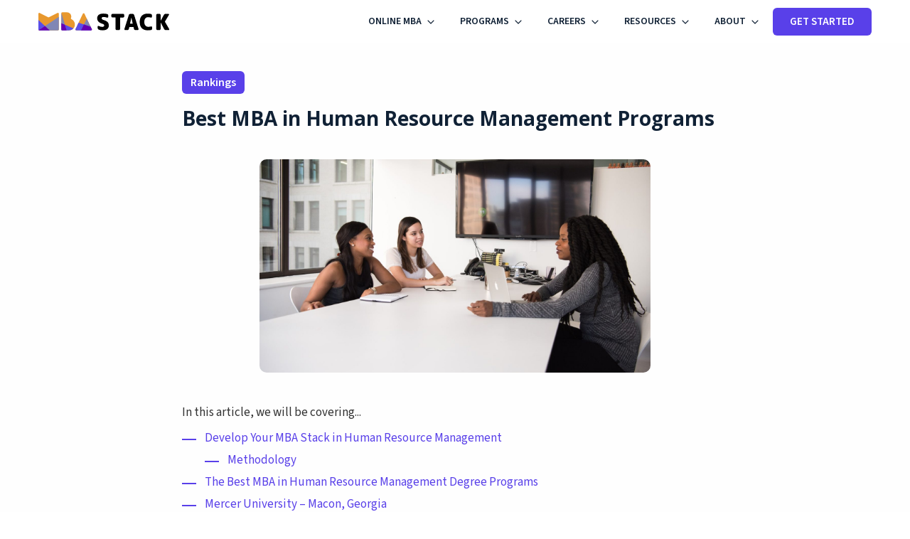

--- FILE ---
content_type: text/html; charset=UTF-8
request_url: https://www.mbastack.org/best-mba-in-human-resource-management/
body_size: 28501
content:
<!DOCTYPE html>
<html lang="en-US" prefix="og: https://ogp.me/ns#">
<head>
	<meta charset="UTF-8">
	<meta name="viewport" content="width=device-width">
	<link rel="profile" href="https://gmpg.org/xfn/11">
	<link rel="pingback" href="https://www.mbastack.org/xmlrpc.php">

	<script>
  // Enter your scripts here.
</script>
<!-- Search Engine Optimization by Rank Math - https://rankmath.com/ -->
<title>Best MBA in Human Resource Management Programs - MBA Stack</title>
<meta name="description" content="Build your MBA Stack with this ranking list of the best MBA in Human Resource Management Programs. Step into that job promotion you deserve!"/>
<meta name="robots" content="follow, index, max-snippet:-1, max-video-preview:-1, max-image-preview:large"/>
<link rel="canonical" href="https://www.mbastack.org/best-mba-in-human-resource-management/" />
<meta property="og:locale" content="en_US" />
<meta property="og:type" content="article" />
<meta property="og:title" content="Best MBA in Human Resource Management Programs - MBA Stack" />
<meta property="og:description" content="Build your MBA Stack with this ranking list of the best MBA in Human Resource Management Programs. Step into that job promotion you deserve!" />
<meta property="og:url" content="https://www.mbastack.org/best-mba-in-human-resource-management/" />
<meta property="og:site_name" content="MBA Stack" />
<meta property="article:tag" content="human resource" />
<meta property="article:tag" content="human resource management" />
<meta property="article:tag" content="master&#039;s in business administration" />
<meta property="article:tag" content="mba" />
<meta property="article:tag" content="MBA in human resource management" />
<meta property="article:section" content="Rankings" />
<meta property="og:updated_time" content="2025-05-30T17:03:20+00:00" />
<meta property="og:image" content="https://www.mbastack.org/wp-content/uploads/2022/12/Human-Resource-Management.jpg" />
<meta property="og:image:secure_url" content="https://www.mbastack.org/wp-content/uploads/2022/12/Human-Resource-Management.jpg" />
<meta property="og:image:width" content="1920" />
<meta property="og:image:height" content="1282" />
<meta property="og:image:alt" content="MBA in Human Resource Management" />
<meta property="og:image:type" content="image/jpeg" />
<meta property="article:published_time" content="2023-01-12T20:31:00+00:00" />
<meta property="article:modified_time" content="2025-05-30T17:03:20+00:00" />
<meta name="twitter:card" content="summary_large_image" />
<meta name="twitter:title" content="Best MBA in Human Resource Management Programs - MBA Stack" />
<meta name="twitter:description" content="Build your MBA Stack with this ranking list of the best MBA in Human Resource Management Programs. Step into that job promotion you deserve!" />
<meta name="twitter:image" content="https://www.mbastack.org/wp-content/uploads/2022/12/Human-Resource-Management.jpg" />
<meta name="twitter:label1" content="Written by" />
<meta name="twitter:data1" content="Tammie Cagle" />
<meta name="twitter:label2" content="Time to read" />
<meta name="twitter:data2" content="26 minutes" />
<script type="application/ld+json" class="rank-math-schema">{"@context":"https://schema.org","@graph":[{"@type":"Organization","@id":"https://www.mbastack.org/#organization","name":"MBA Stack","url":"https://www.mbastack.org","logo":{"@type":"ImageObject","@id":"https://www.mbastack.org/#logo","url":"https://www.mbastack.org/wp-content/uploads/2021/10/mbastack-color.png","contentUrl":"https://www.mbastack.org/wp-content/uploads/2021/10/mbastack-color.png","caption":"MBA Stack","inLanguage":"en-US","width":"3160","height":"582"}},{"@type":"WebSite","@id":"https://www.mbastack.org/#website","url":"https://www.mbastack.org","name":"MBA Stack","publisher":{"@id":"https://www.mbastack.org/#organization"},"inLanguage":"en-US"},{"@type":"ImageObject","@id":"https://www.mbastack.org/wp-content/uploads/2022/12/Human-Resource-Management.jpg","url":"https://www.mbastack.org/wp-content/uploads/2022/12/Human-Resource-Management.jpg","width":"1920","height":"1282","caption":"MBA in Human Resource Management","inLanguage":"en-US"},{"@type":"WebPage","@id":"https://www.mbastack.org/best-mba-in-human-resource-management/#webpage","url":"https://www.mbastack.org/best-mba-in-human-resource-management/","name":"Best MBA in Human Resource Management Programs - MBA Stack","datePublished":"2023-01-12T20:31:00+00:00","dateModified":"2025-05-30T17:03:20+00:00","isPartOf":{"@id":"https://www.mbastack.org/#website"},"primaryImageOfPage":{"@id":"https://www.mbastack.org/wp-content/uploads/2022/12/Human-Resource-Management.jpg"},"inLanguage":"en-US"},{"@type":"Person","@id":"https://www.mbastack.org/author/tammie/","name":"Tammie Cagle","url":"https://www.mbastack.org/author/tammie/","image":{"@type":"ImageObject","@id":"https://secure.gravatar.com/avatar/ad516503a11cd5ca435acc9bb6523536?s=96","url":"https://secure.gravatar.com/avatar/ad516503a11cd5ca435acc9bb6523536?s=96","caption":"Tammie Cagle","inLanguage":"en-US"},"worksFor":{"@id":"https://www.mbastack.org/#organization"}},{"@type":"Article","headline":"Best MBA in Human Resource Management Programs - MBA Stack","keywords":"MBA in Human Resource Management","datePublished":"2023-01-12T20:31:00+00:00","dateModified":"2025-05-30T17:03:20+00:00","articleSection":"Rankings","author":{"@id":"https://www.mbastack.org/author/tammie/","name":"Tammie Cagle"},"publisher":{"@id":"https://www.mbastack.org/#organization"},"description":"Build your MBA Stack with this ranking list of the best MBA in Human Resource Management Programs. Step into that job promotion you deserve!","name":"Best MBA in Human Resource Management Programs - MBA Stack","@id":"https://www.mbastack.org/best-mba-in-human-resource-management/#richSnippet","isPartOf":{"@id":"https://www.mbastack.org/best-mba-in-human-resource-management/#webpage"},"image":{"@id":"https://www.mbastack.org/wp-content/uploads/2022/12/Human-Resource-Management.jpg"},"inLanguage":"en-US","mainEntityOfPage":{"@id":"https://www.mbastack.org/best-mba-in-human-resource-management/#webpage"}}]}</script>
<!-- /Rank Math WordPress SEO plugin -->

<link rel='dns-prefetch' href='//ajax.googleapis.com' />
<link rel='dns-prefetch' href='//www.googletagmanager.com' />
<link rel="alternate" title="oEmbed (JSON)" type="application/json+oembed" href="https://www.mbastack.org/wp-json/oembed/1.0/embed?url=https%3A%2F%2Fwww.mbastack.org%2Fbest-mba-in-human-resource-management%2F" />
<link rel="alternate" title="oEmbed (XML)" type="text/xml+oembed" href="https://www.mbastack.org/wp-json/oembed/1.0/embed?url=https%3A%2F%2Fwww.mbastack.org%2Fbest-mba-in-human-resource-management%2F&#038;format=xml" />
<style id='wp-img-auto-sizes-contain-inline-css' type='text/css'>
img:is([sizes=auto i],[sizes^="auto," i]){contain-intrinsic-size:3000px 1500px}
/*# sourceURL=wp-img-auto-sizes-contain-inline-css */
</style>
<style id='wp-emoji-styles-inline-css' type='text/css'>

	img.wp-smiley, img.emoji {
		display: inline !important;
		border: none !important;
		box-shadow: none !important;
		height: 1em !important;
		width: 1em !important;
		margin: 0 0.07em !important;
		vertical-align: -0.1em !important;
		background: none !important;
		padding: 0 !important;
	}
/*# sourceURL=wp-emoji-styles-inline-css */
</style>
<style id='wp-block-library-inline-css' type='text/css'>
:root{--wp-block-synced-color:#7a00df;--wp-block-synced-color--rgb:122,0,223;--wp-bound-block-color:var(--wp-block-synced-color);--wp-editor-canvas-background:#ddd;--wp-admin-theme-color:#007cba;--wp-admin-theme-color--rgb:0,124,186;--wp-admin-theme-color-darker-10:#006ba1;--wp-admin-theme-color-darker-10--rgb:0,107,160.5;--wp-admin-theme-color-darker-20:#005a87;--wp-admin-theme-color-darker-20--rgb:0,90,135;--wp-admin-border-width-focus:2px}@media (min-resolution:192dpi){:root{--wp-admin-border-width-focus:1.5px}}.wp-element-button{cursor:pointer}:root .has-very-light-gray-background-color{background-color:#eee}:root .has-very-dark-gray-background-color{background-color:#313131}:root .has-very-light-gray-color{color:#eee}:root .has-very-dark-gray-color{color:#313131}:root .has-vivid-green-cyan-to-vivid-cyan-blue-gradient-background{background:linear-gradient(135deg,#00d084,#0693e3)}:root .has-purple-crush-gradient-background{background:linear-gradient(135deg,#34e2e4,#4721fb 50%,#ab1dfe)}:root .has-hazy-dawn-gradient-background{background:linear-gradient(135deg,#faaca8,#dad0ec)}:root .has-subdued-olive-gradient-background{background:linear-gradient(135deg,#fafae1,#67a671)}:root .has-atomic-cream-gradient-background{background:linear-gradient(135deg,#fdd79a,#004a59)}:root .has-nightshade-gradient-background{background:linear-gradient(135deg,#330968,#31cdcf)}:root .has-midnight-gradient-background{background:linear-gradient(135deg,#020381,#2874fc)}:root{--wp--preset--font-size--normal:16px;--wp--preset--font-size--huge:42px}.has-regular-font-size{font-size:1em}.has-larger-font-size{font-size:2.625em}.has-normal-font-size{font-size:var(--wp--preset--font-size--normal)}.has-huge-font-size{font-size:var(--wp--preset--font-size--huge)}.has-text-align-center{text-align:center}.has-text-align-left{text-align:left}.has-text-align-right{text-align:right}.has-fit-text{white-space:nowrap!important}#end-resizable-editor-section{display:none}.aligncenter{clear:both}.items-justified-left{justify-content:flex-start}.items-justified-center{justify-content:center}.items-justified-right{justify-content:flex-end}.items-justified-space-between{justify-content:space-between}.screen-reader-text{border:0;clip-path:inset(50%);height:1px;margin:-1px;overflow:hidden;padding:0;position:absolute;width:1px;word-wrap:normal!important}.screen-reader-text:focus{background-color:#ddd;clip-path:none;color:#444;display:block;font-size:1em;height:auto;left:5px;line-height:normal;padding:15px 23px 14px;text-decoration:none;top:5px;width:auto;z-index:100000}html :where(.has-border-color){border-style:solid}html :where([style*=border-top-color]){border-top-style:solid}html :where([style*=border-right-color]){border-right-style:solid}html :where([style*=border-bottom-color]){border-bottom-style:solid}html :where([style*=border-left-color]){border-left-style:solid}html :where([style*=border-width]){border-style:solid}html :where([style*=border-top-width]){border-top-style:solid}html :where([style*=border-right-width]){border-right-style:solid}html :where([style*=border-bottom-width]){border-bottom-style:solid}html :where([style*=border-left-width]){border-left-style:solid}html :where(img[class*=wp-image-]){height:auto;max-width:100%}:where(figure){margin:0 0 1em}html :where(.is-position-sticky){--wp-admin--admin-bar--position-offset:var(--wp-admin--admin-bar--height,0px)}@media screen and (max-width:600px){html :where(.is-position-sticky){--wp-admin--admin-bar--position-offset:0px}}

/*# sourceURL=wp-block-library-inline-css */
</style><style id='wp-block-heading-inline-css' type='text/css'>
h1:where(.wp-block-heading).has-background,h2:where(.wp-block-heading).has-background,h3:where(.wp-block-heading).has-background,h4:where(.wp-block-heading).has-background,h5:where(.wp-block-heading).has-background,h6:where(.wp-block-heading).has-background{padding:1.25em 2.375em}h1.has-text-align-left[style*=writing-mode]:where([style*=vertical-lr]),h1.has-text-align-right[style*=writing-mode]:where([style*=vertical-rl]),h2.has-text-align-left[style*=writing-mode]:where([style*=vertical-lr]),h2.has-text-align-right[style*=writing-mode]:where([style*=vertical-rl]),h3.has-text-align-left[style*=writing-mode]:where([style*=vertical-lr]),h3.has-text-align-right[style*=writing-mode]:where([style*=vertical-rl]),h4.has-text-align-left[style*=writing-mode]:where([style*=vertical-lr]),h4.has-text-align-right[style*=writing-mode]:where([style*=vertical-rl]),h5.has-text-align-left[style*=writing-mode]:where([style*=vertical-lr]),h5.has-text-align-right[style*=writing-mode]:where([style*=vertical-rl]),h6.has-text-align-left[style*=writing-mode]:where([style*=vertical-lr]),h6.has-text-align-right[style*=writing-mode]:where([style*=vertical-rl]){rotate:180deg}
/*# sourceURL=https://www.mbastack.org/wp-includes/blocks/heading/style.min.css */
</style>
<style id='wp-block-image-inline-css' type='text/css'>
.wp-block-image>a,.wp-block-image>figure>a{display:inline-block}.wp-block-image img{box-sizing:border-box;height:auto;max-width:100%;vertical-align:bottom}@media not (prefers-reduced-motion){.wp-block-image img.hide{visibility:hidden}.wp-block-image img.show{animation:show-content-image .4s}}.wp-block-image[style*=border-radius] img,.wp-block-image[style*=border-radius]>a{border-radius:inherit}.wp-block-image.has-custom-border img{box-sizing:border-box}.wp-block-image.aligncenter{text-align:center}.wp-block-image.alignfull>a,.wp-block-image.alignwide>a{width:100%}.wp-block-image.alignfull img,.wp-block-image.alignwide img{height:auto;width:100%}.wp-block-image .aligncenter,.wp-block-image .alignleft,.wp-block-image .alignright,.wp-block-image.aligncenter,.wp-block-image.alignleft,.wp-block-image.alignright{display:table}.wp-block-image .aligncenter>figcaption,.wp-block-image .alignleft>figcaption,.wp-block-image .alignright>figcaption,.wp-block-image.aligncenter>figcaption,.wp-block-image.alignleft>figcaption,.wp-block-image.alignright>figcaption{caption-side:bottom;display:table-caption}.wp-block-image .alignleft{float:left;margin:.5em 1em .5em 0}.wp-block-image .alignright{float:right;margin:.5em 0 .5em 1em}.wp-block-image .aligncenter{margin-left:auto;margin-right:auto}.wp-block-image :where(figcaption){margin-bottom:1em;margin-top:.5em}.wp-block-image.is-style-circle-mask img{border-radius:9999px}@supports ((-webkit-mask-image:none) or (mask-image:none)) or (-webkit-mask-image:none){.wp-block-image.is-style-circle-mask img{border-radius:0;-webkit-mask-image:url('data:image/svg+xml;utf8,<svg viewBox="0 0 100 100" xmlns="http://www.w3.org/2000/svg"><circle cx="50" cy="50" r="50"/></svg>');mask-image:url('data:image/svg+xml;utf8,<svg viewBox="0 0 100 100" xmlns="http://www.w3.org/2000/svg"><circle cx="50" cy="50" r="50"/></svg>');mask-mode:alpha;-webkit-mask-position:center;mask-position:center;-webkit-mask-repeat:no-repeat;mask-repeat:no-repeat;-webkit-mask-size:contain;mask-size:contain}}:root :where(.wp-block-image.is-style-rounded img,.wp-block-image .is-style-rounded img){border-radius:9999px}.wp-block-image figure{margin:0}.wp-lightbox-container{display:flex;flex-direction:column;position:relative}.wp-lightbox-container img{cursor:zoom-in}.wp-lightbox-container img:hover+button{opacity:1}.wp-lightbox-container button{align-items:center;backdrop-filter:blur(16px) saturate(180%);background-color:#5a5a5a40;border:none;border-radius:4px;cursor:zoom-in;display:flex;height:20px;justify-content:center;opacity:0;padding:0;position:absolute;right:16px;text-align:center;top:16px;width:20px;z-index:100}@media not (prefers-reduced-motion){.wp-lightbox-container button{transition:opacity .2s ease}}.wp-lightbox-container button:focus-visible{outline:3px auto #5a5a5a40;outline:3px auto -webkit-focus-ring-color;outline-offset:3px}.wp-lightbox-container button:hover{cursor:pointer;opacity:1}.wp-lightbox-container button:focus{opacity:1}.wp-lightbox-container button:focus,.wp-lightbox-container button:hover,.wp-lightbox-container button:not(:hover):not(:active):not(.has-background){background-color:#5a5a5a40;border:none}.wp-lightbox-overlay{box-sizing:border-box;cursor:zoom-out;height:100vh;left:0;overflow:hidden;position:fixed;top:0;visibility:hidden;width:100%;z-index:100000}.wp-lightbox-overlay .close-button{align-items:center;cursor:pointer;display:flex;justify-content:center;min-height:40px;min-width:40px;padding:0;position:absolute;right:calc(env(safe-area-inset-right) + 16px);top:calc(env(safe-area-inset-top) + 16px);z-index:5000000}.wp-lightbox-overlay .close-button:focus,.wp-lightbox-overlay .close-button:hover,.wp-lightbox-overlay .close-button:not(:hover):not(:active):not(.has-background){background:none;border:none}.wp-lightbox-overlay .lightbox-image-container{height:var(--wp--lightbox-container-height);left:50%;overflow:hidden;position:absolute;top:50%;transform:translate(-50%,-50%);transform-origin:top left;width:var(--wp--lightbox-container-width);z-index:9999999999}.wp-lightbox-overlay .wp-block-image{align-items:center;box-sizing:border-box;display:flex;height:100%;justify-content:center;margin:0;position:relative;transform-origin:0 0;width:100%;z-index:3000000}.wp-lightbox-overlay .wp-block-image img{height:var(--wp--lightbox-image-height);min-height:var(--wp--lightbox-image-height);min-width:var(--wp--lightbox-image-width);width:var(--wp--lightbox-image-width)}.wp-lightbox-overlay .wp-block-image figcaption{display:none}.wp-lightbox-overlay button{background:none;border:none}.wp-lightbox-overlay .scrim{background-color:#fff;height:100%;opacity:.9;position:absolute;width:100%;z-index:2000000}.wp-lightbox-overlay.active{visibility:visible}@media not (prefers-reduced-motion){.wp-lightbox-overlay.active{animation:turn-on-visibility .25s both}.wp-lightbox-overlay.active img{animation:turn-on-visibility .35s both}.wp-lightbox-overlay.show-closing-animation:not(.active){animation:turn-off-visibility .35s both}.wp-lightbox-overlay.show-closing-animation:not(.active) img{animation:turn-off-visibility .25s both}.wp-lightbox-overlay.zoom.active{animation:none;opacity:1;visibility:visible}.wp-lightbox-overlay.zoom.active .lightbox-image-container{animation:lightbox-zoom-in .4s}.wp-lightbox-overlay.zoom.active .lightbox-image-container img{animation:none}.wp-lightbox-overlay.zoom.active .scrim{animation:turn-on-visibility .4s forwards}.wp-lightbox-overlay.zoom.show-closing-animation:not(.active){animation:none}.wp-lightbox-overlay.zoom.show-closing-animation:not(.active) .lightbox-image-container{animation:lightbox-zoom-out .4s}.wp-lightbox-overlay.zoom.show-closing-animation:not(.active) .lightbox-image-container img{animation:none}.wp-lightbox-overlay.zoom.show-closing-animation:not(.active) .scrim{animation:turn-off-visibility .4s forwards}}@keyframes show-content-image{0%{visibility:hidden}99%{visibility:hidden}to{visibility:visible}}@keyframes turn-on-visibility{0%{opacity:0}to{opacity:1}}@keyframes turn-off-visibility{0%{opacity:1;visibility:visible}99%{opacity:0;visibility:visible}to{opacity:0;visibility:hidden}}@keyframes lightbox-zoom-in{0%{transform:translate(calc((-100vw + var(--wp--lightbox-scrollbar-width))/2 + var(--wp--lightbox-initial-left-position)),calc(-50vh + var(--wp--lightbox-initial-top-position))) scale(var(--wp--lightbox-scale))}to{transform:translate(-50%,-50%) scale(1)}}@keyframes lightbox-zoom-out{0%{transform:translate(-50%,-50%) scale(1);visibility:visible}99%{visibility:visible}to{transform:translate(calc((-100vw + var(--wp--lightbox-scrollbar-width))/2 + var(--wp--lightbox-initial-left-position)),calc(-50vh + var(--wp--lightbox-initial-top-position))) scale(var(--wp--lightbox-scale));visibility:hidden}}
/*# sourceURL=https://www.mbastack.org/wp-includes/blocks/image/style.min.css */
</style>
<style id='wp-block-image-theme-inline-css' type='text/css'>
:root :where(.wp-block-image figcaption){color:#555;font-size:13px;text-align:center}.is-dark-theme :root :where(.wp-block-image figcaption){color:#ffffffa6}.wp-block-image{margin:0 0 1em}
/*# sourceURL=https://www.mbastack.org/wp-includes/blocks/image/theme.min.css */
</style>
<style id='wp-block-list-inline-css' type='text/css'>
ol,ul{box-sizing:border-box}:root :where(.wp-block-list.has-background){padding:1.25em 2.375em}
/*# sourceURL=https://www.mbastack.org/wp-includes/blocks/list/style.min.css */
</style>
<style id='wp-block-embed-inline-css' type='text/css'>
.wp-block-embed.alignleft,.wp-block-embed.alignright,.wp-block[data-align=left]>[data-type="core/embed"],.wp-block[data-align=right]>[data-type="core/embed"]{max-width:360px;width:100%}.wp-block-embed.alignleft .wp-block-embed__wrapper,.wp-block-embed.alignright .wp-block-embed__wrapper,.wp-block[data-align=left]>[data-type="core/embed"] .wp-block-embed__wrapper,.wp-block[data-align=right]>[data-type="core/embed"] .wp-block-embed__wrapper{min-width:280px}.wp-block-cover .wp-block-embed{min-height:240px;min-width:320px}.wp-block-embed{overflow-wrap:break-word}.wp-block-embed :where(figcaption){margin-bottom:1em;margin-top:.5em}.wp-block-embed iframe{max-width:100%}.wp-block-embed__wrapper{position:relative}.wp-embed-responsive .wp-has-aspect-ratio .wp-block-embed__wrapper:before{content:"";display:block;padding-top:50%}.wp-embed-responsive .wp-has-aspect-ratio iframe{bottom:0;height:100%;left:0;position:absolute;right:0;top:0;width:100%}.wp-embed-responsive .wp-embed-aspect-21-9 .wp-block-embed__wrapper:before{padding-top:42.85%}.wp-embed-responsive .wp-embed-aspect-18-9 .wp-block-embed__wrapper:before{padding-top:50%}.wp-embed-responsive .wp-embed-aspect-16-9 .wp-block-embed__wrapper:before{padding-top:56.25%}.wp-embed-responsive .wp-embed-aspect-4-3 .wp-block-embed__wrapper:before{padding-top:75%}.wp-embed-responsive .wp-embed-aspect-1-1 .wp-block-embed__wrapper:before{padding-top:100%}.wp-embed-responsive .wp-embed-aspect-9-16 .wp-block-embed__wrapper:before{padding-top:177.77%}.wp-embed-responsive .wp-embed-aspect-1-2 .wp-block-embed__wrapper:before{padding-top:200%}
/*# sourceURL=https://www.mbastack.org/wp-includes/blocks/embed/style.min.css */
</style>
<style id='wp-block-embed-theme-inline-css' type='text/css'>
.wp-block-embed :where(figcaption){color:#555;font-size:13px;text-align:center}.is-dark-theme .wp-block-embed :where(figcaption){color:#ffffffa6}.wp-block-embed{margin:0 0 1em}
/*# sourceURL=https://www.mbastack.org/wp-includes/blocks/embed/theme.min.css */
</style>
<style id='wp-block-paragraph-inline-css' type='text/css'>
.is-small-text{font-size:.875em}.is-regular-text{font-size:1em}.is-large-text{font-size:2.25em}.is-larger-text{font-size:3em}.has-drop-cap:not(:focus):first-letter{float:left;font-size:8.4em;font-style:normal;font-weight:100;line-height:.68;margin:.05em .1em 0 0;text-transform:uppercase}body.rtl .has-drop-cap:not(:focus):first-letter{float:none;margin-left:.1em}p.has-drop-cap.has-background{overflow:hidden}:root :where(p.has-background){padding:1.25em 2.375em}:where(p.has-text-color:not(.has-link-color)) a{color:inherit}p.has-text-align-left[style*="writing-mode:vertical-lr"],p.has-text-align-right[style*="writing-mode:vertical-rl"]{rotate:180deg}
/*# sourceURL=https://www.mbastack.org/wp-includes/blocks/paragraph/style.min.css */
</style>
<style id='wp-block-separator-inline-css' type='text/css'>
@charset "UTF-8";.wp-block-separator{border:none;border-top:2px solid}:root :where(.wp-block-separator.is-style-dots){height:auto;line-height:1;text-align:center}:root :where(.wp-block-separator.is-style-dots):before{color:currentColor;content:"···";font-family:serif;font-size:1.5em;letter-spacing:2em;padding-left:2em}.wp-block-separator.is-style-dots{background:none!important;border:none!important}
/*# sourceURL=https://www.mbastack.org/wp-includes/blocks/separator/style.min.css */
</style>
<style id='wp-block-separator-theme-inline-css' type='text/css'>
.wp-block-separator.has-css-opacity{opacity:.4}.wp-block-separator{border:none;border-bottom:2px solid;margin-left:auto;margin-right:auto}.wp-block-separator.has-alpha-channel-opacity{opacity:1}.wp-block-separator:not(.is-style-wide):not(.is-style-dots){width:100px}.wp-block-separator.has-background:not(.is-style-dots){border-bottom:none;height:1px}.wp-block-separator.has-background:not(.is-style-wide):not(.is-style-dots){height:2px}
/*# sourceURL=https://www.mbastack.org/wp-includes/blocks/separator/theme.min.css */
</style>
<style id='global-styles-inline-css' type='text/css'>
:root{--wp--preset--aspect-ratio--square: 1;--wp--preset--aspect-ratio--4-3: 4/3;--wp--preset--aspect-ratio--3-4: 3/4;--wp--preset--aspect-ratio--3-2: 3/2;--wp--preset--aspect-ratio--2-3: 2/3;--wp--preset--aspect-ratio--16-9: 16/9;--wp--preset--aspect-ratio--9-16: 9/16;--wp--preset--color--black: #000000;--wp--preset--color--cyan-bluish-gray: #abb8c3;--wp--preset--color--white: #ffffff;--wp--preset--color--pale-pink: #f78da7;--wp--preset--color--vivid-red: #cf2e2e;--wp--preset--color--luminous-vivid-orange: #ff6900;--wp--preset--color--luminous-vivid-amber: #fcb900;--wp--preset--color--light-green-cyan: #7bdcb5;--wp--preset--color--vivid-green-cyan: #00d084;--wp--preset--color--pale-cyan-blue: #8ed1fc;--wp--preset--color--vivid-cyan-blue: #0693e3;--wp--preset--color--vivid-purple: #9b51e0;--wp--preset--color--sunset-orange: #FF6550;--wp--preset--color--verdigris: #46ADA3;--wp--preset--color--moonstone: #49A1BD;--wp--preset--color--steel-blue: #3C89A1;--wp--preset--color--japanese-indigo: #244353;--wp--preset--color--nickel: #6A747A;--wp--preset--color--gunmetal: #2A2F32;--wp--preset--gradient--vivid-cyan-blue-to-vivid-purple: linear-gradient(135deg,rgb(6,147,227) 0%,rgb(155,81,224) 100%);--wp--preset--gradient--light-green-cyan-to-vivid-green-cyan: linear-gradient(135deg,rgb(122,220,180) 0%,rgb(0,208,130) 100%);--wp--preset--gradient--luminous-vivid-amber-to-luminous-vivid-orange: linear-gradient(135deg,rgb(252,185,0) 0%,rgb(255,105,0) 100%);--wp--preset--gradient--luminous-vivid-orange-to-vivid-red: linear-gradient(135deg,rgb(255,105,0) 0%,rgb(207,46,46) 100%);--wp--preset--gradient--very-light-gray-to-cyan-bluish-gray: linear-gradient(135deg,rgb(238,238,238) 0%,rgb(169,184,195) 100%);--wp--preset--gradient--cool-to-warm-spectrum: linear-gradient(135deg,rgb(74,234,220) 0%,rgb(151,120,209) 20%,rgb(207,42,186) 40%,rgb(238,44,130) 60%,rgb(251,105,98) 80%,rgb(254,248,76) 100%);--wp--preset--gradient--blush-light-purple: linear-gradient(135deg,rgb(255,206,236) 0%,rgb(152,150,240) 100%);--wp--preset--gradient--blush-bordeaux: linear-gradient(135deg,rgb(254,205,165) 0%,rgb(254,45,45) 50%,rgb(107,0,62) 100%);--wp--preset--gradient--luminous-dusk: linear-gradient(135deg,rgb(255,203,112) 0%,rgb(199,81,192) 50%,rgb(65,88,208) 100%);--wp--preset--gradient--pale-ocean: linear-gradient(135deg,rgb(255,245,203) 0%,rgb(182,227,212) 50%,rgb(51,167,181) 100%);--wp--preset--gradient--electric-grass: linear-gradient(135deg,rgb(202,248,128) 0%,rgb(113,206,126) 100%);--wp--preset--gradient--midnight: linear-gradient(135deg,rgb(2,3,129) 0%,rgb(40,116,252) 100%);--wp--preset--font-size--small: 13px;--wp--preset--font-size--medium: 20px;--wp--preset--font-size--large: 36px;--wp--preset--font-size--x-large: 42px;--wp--preset--spacing--20: 0.44rem;--wp--preset--spacing--30: 0.67rem;--wp--preset--spacing--40: 1rem;--wp--preset--spacing--50: 1.5rem;--wp--preset--spacing--60: 2.25rem;--wp--preset--spacing--70: 3.38rem;--wp--preset--spacing--80: 5.06rem;--wp--preset--shadow--natural: 6px 6px 9px rgba(0, 0, 0, 0.2);--wp--preset--shadow--deep: 12px 12px 50px rgba(0, 0, 0, 0.4);--wp--preset--shadow--sharp: 6px 6px 0px rgba(0, 0, 0, 0.2);--wp--preset--shadow--outlined: 6px 6px 0px -3px rgb(255, 255, 255), 6px 6px rgb(0, 0, 0);--wp--preset--shadow--crisp: 6px 6px 0px rgb(0, 0, 0);}:where(body) { margin: 0; }.wp-site-blocks > .alignleft { float: left; margin-right: 2em; }.wp-site-blocks > .alignright { float: right; margin-left: 2em; }.wp-site-blocks > .aligncenter { justify-content: center; margin-left: auto; margin-right: auto; }:where(.is-layout-flex){gap: 0.5em;}:where(.is-layout-grid){gap: 0.5em;}.is-layout-flow > .alignleft{float: left;margin-inline-start: 0;margin-inline-end: 2em;}.is-layout-flow > .alignright{float: right;margin-inline-start: 2em;margin-inline-end: 0;}.is-layout-flow > .aligncenter{margin-left: auto !important;margin-right: auto !important;}.is-layout-constrained > .alignleft{float: left;margin-inline-start: 0;margin-inline-end: 2em;}.is-layout-constrained > .alignright{float: right;margin-inline-start: 2em;margin-inline-end: 0;}.is-layout-constrained > .aligncenter{margin-left: auto !important;margin-right: auto !important;}.is-layout-constrained > :where(:not(.alignleft):not(.alignright):not(.alignfull)){margin-left: auto !important;margin-right: auto !important;}body .is-layout-flex{display: flex;}.is-layout-flex{flex-wrap: wrap;align-items: center;}.is-layout-flex > :is(*, div){margin: 0;}body .is-layout-grid{display: grid;}.is-layout-grid > :is(*, div){margin: 0;}body{padding-top: 0px;padding-right: 0px;padding-bottom: 0px;padding-left: 0px;}a:where(:not(.wp-element-button)){text-decoration: underline;}:root :where(.wp-element-button, .wp-block-button__link){background-color: #32373c;border-width: 0;color: #fff;font-family: inherit;font-size: inherit;font-style: inherit;font-weight: inherit;letter-spacing: inherit;line-height: inherit;padding-top: calc(0.667em + 2px);padding-right: calc(1.333em + 2px);padding-bottom: calc(0.667em + 2px);padding-left: calc(1.333em + 2px);text-decoration: none;text-transform: inherit;}.has-black-color{color: var(--wp--preset--color--black) !important;}.has-cyan-bluish-gray-color{color: var(--wp--preset--color--cyan-bluish-gray) !important;}.has-white-color{color: var(--wp--preset--color--white) !important;}.has-pale-pink-color{color: var(--wp--preset--color--pale-pink) !important;}.has-vivid-red-color{color: var(--wp--preset--color--vivid-red) !important;}.has-luminous-vivid-orange-color{color: var(--wp--preset--color--luminous-vivid-orange) !important;}.has-luminous-vivid-amber-color{color: var(--wp--preset--color--luminous-vivid-amber) !important;}.has-light-green-cyan-color{color: var(--wp--preset--color--light-green-cyan) !important;}.has-vivid-green-cyan-color{color: var(--wp--preset--color--vivid-green-cyan) !important;}.has-pale-cyan-blue-color{color: var(--wp--preset--color--pale-cyan-blue) !important;}.has-vivid-cyan-blue-color{color: var(--wp--preset--color--vivid-cyan-blue) !important;}.has-vivid-purple-color{color: var(--wp--preset--color--vivid-purple) !important;}.has-sunset-orange-color{color: var(--wp--preset--color--sunset-orange) !important;}.has-verdigris-color{color: var(--wp--preset--color--verdigris) !important;}.has-moonstone-color{color: var(--wp--preset--color--moonstone) !important;}.has-steel-blue-color{color: var(--wp--preset--color--steel-blue) !important;}.has-japanese-indigo-color{color: var(--wp--preset--color--japanese-indigo) !important;}.has-nickel-color{color: var(--wp--preset--color--nickel) !important;}.has-gunmetal-color{color: var(--wp--preset--color--gunmetal) !important;}.has-black-background-color{background-color: var(--wp--preset--color--black) !important;}.has-cyan-bluish-gray-background-color{background-color: var(--wp--preset--color--cyan-bluish-gray) !important;}.has-white-background-color{background-color: var(--wp--preset--color--white) !important;}.has-pale-pink-background-color{background-color: var(--wp--preset--color--pale-pink) !important;}.has-vivid-red-background-color{background-color: var(--wp--preset--color--vivid-red) !important;}.has-luminous-vivid-orange-background-color{background-color: var(--wp--preset--color--luminous-vivid-orange) !important;}.has-luminous-vivid-amber-background-color{background-color: var(--wp--preset--color--luminous-vivid-amber) !important;}.has-light-green-cyan-background-color{background-color: var(--wp--preset--color--light-green-cyan) !important;}.has-vivid-green-cyan-background-color{background-color: var(--wp--preset--color--vivid-green-cyan) !important;}.has-pale-cyan-blue-background-color{background-color: var(--wp--preset--color--pale-cyan-blue) !important;}.has-vivid-cyan-blue-background-color{background-color: var(--wp--preset--color--vivid-cyan-blue) !important;}.has-vivid-purple-background-color{background-color: var(--wp--preset--color--vivid-purple) !important;}.has-sunset-orange-background-color{background-color: var(--wp--preset--color--sunset-orange) !important;}.has-verdigris-background-color{background-color: var(--wp--preset--color--verdigris) !important;}.has-moonstone-background-color{background-color: var(--wp--preset--color--moonstone) !important;}.has-steel-blue-background-color{background-color: var(--wp--preset--color--steel-blue) !important;}.has-japanese-indigo-background-color{background-color: var(--wp--preset--color--japanese-indigo) !important;}.has-nickel-background-color{background-color: var(--wp--preset--color--nickel) !important;}.has-gunmetal-background-color{background-color: var(--wp--preset--color--gunmetal) !important;}.has-black-border-color{border-color: var(--wp--preset--color--black) !important;}.has-cyan-bluish-gray-border-color{border-color: var(--wp--preset--color--cyan-bluish-gray) !important;}.has-white-border-color{border-color: var(--wp--preset--color--white) !important;}.has-pale-pink-border-color{border-color: var(--wp--preset--color--pale-pink) !important;}.has-vivid-red-border-color{border-color: var(--wp--preset--color--vivid-red) !important;}.has-luminous-vivid-orange-border-color{border-color: var(--wp--preset--color--luminous-vivid-orange) !important;}.has-luminous-vivid-amber-border-color{border-color: var(--wp--preset--color--luminous-vivid-amber) !important;}.has-light-green-cyan-border-color{border-color: var(--wp--preset--color--light-green-cyan) !important;}.has-vivid-green-cyan-border-color{border-color: var(--wp--preset--color--vivid-green-cyan) !important;}.has-pale-cyan-blue-border-color{border-color: var(--wp--preset--color--pale-cyan-blue) !important;}.has-vivid-cyan-blue-border-color{border-color: var(--wp--preset--color--vivid-cyan-blue) !important;}.has-vivid-purple-border-color{border-color: var(--wp--preset--color--vivid-purple) !important;}.has-sunset-orange-border-color{border-color: var(--wp--preset--color--sunset-orange) !important;}.has-verdigris-border-color{border-color: var(--wp--preset--color--verdigris) !important;}.has-moonstone-border-color{border-color: var(--wp--preset--color--moonstone) !important;}.has-steel-blue-border-color{border-color: var(--wp--preset--color--steel-blue) !important;}.has-japanese-indigo-border-color{border-color: var(--wp--preset--color--japanese-indigo) !important;}.has-nickel-border-color{border-color: var(--wp--preset--color--nickel) !important;}.has-gunmetal-border-color{border-color: var(--wp--preset--color--gunmetal) !important;}.has-vivid-cyan-blue-to-vivid-purple-gradient-background{background: var(--wp--preset--gradient--vivid-cyan-blue-to-vivid-purple) !important;}.has-light-green-cyan-to-vivid-green-cyan-gradient-background{background: var(--wp--preset--gradient--light-green-cyan-to-vivid-green-cyan) !important;}.has-luminous-vivid-amber-to-luminous-vivid-orange-gradient-background{background: var(--wp--preset--gradient--luminous-vivid-amber-to-luminous-vivid-orange) !important;}.has-luminous-vivid-orange-to-vivid-red-gradient-background{background: var(--wp--preset--gradient--luminous-vivid-orange-to-vivid-red) !important;}.has-very-light-gray-to-cyan-bluish-gray-gradient-background{background: var(--wp--preset--gradient--very-light-gray-to-cyan-bluish-gray) !important;}.has-cool-to-warm-spectrum-gradient-background{background: var(--wp--preset--gradient--cool-to-warm-spectrum) !important;}.has-blush-light-purple-gradient-background{background: var(--wp--preset--gradient--blush-light-purple) !important;}.has-blush-bordeaux-gradient-background{background: var(--wp--preset--gradient--blush-bordeaux) !important;}.has-luminous-dusk-gradient-background{background: var(--wp--preset--gradient--luminous-dusk) !important;}.has-pale-ocean-gradient-background{background: var(--wp--preset--gradient--pale-ocean) !important;}.has-electric-grass-gradient-background{background: var(--wp--preset--gradient--electric-grass) !important;}.has-midnight-gradient-background{background: var(--wp--preset--gradient--midnight) !important;}.has-small-font-size{font-size: var(--wp--preset--font-size--small) !important;}.has-medium-font-size{font-size: var(--wp--preset--font-size--medium) !important;}.has-large-font-size{font-size: var(--wp--preset--font-size--large) !important;}.has-x-large-font-size{font-size: var(--wp--preset--font-size--x-large) !important;}
/*# sourceURL=global-styles-inline-css */
</style>

<link rel='stylesheet' id='schools-styles-css' href='https://www.mbastack.org/wp-content/themes/schools/css/mba.css?ver=1.0.3' type='text/css' media='all' />
<script type="text/javascript" src="https://www.mbastack.org/wp-includes/js/jquery/jquery.min.js?ver=3.7.1" id="jquery-core-js"></script>
<script type="text/javascript" src="https://www.mbastack.org/wp-includes/js/jquery/jquery-migrate.min.js?ver=3.4.1" id="jquery-migrate-js"></script>
<link rel="https://api.w.org/" href="https://www.mbastack.org/wp-json/" /><link rel="alternate" title="JSON" type="application/json" href="https://www.mbastack.org/wp-json/wp/v2/posts/3966" /><link rel="EditURI" type="application/rsd+xml" title="RSD" href="https://www.mbastack.org/xmlrpc.php?rsd" />
<meta name="generator" content="WordPress 6.9" />
<link rel='shortlink' href='https://www.mbastack.org/?p=3966' />
<meta name="generator" content="Site Kit by Google 1.125.0" /><link rel="icon" href="https://www.mbastack.org/wp-content/uploads/2022/11/mbastack-favicon.svg" sizes="32x32" />
<link rel="icon" href="https://www.mbastack.org/wp-content/uploads/2022/11/mbastack-favicon.svg" sizes="192x192" />
<link rel="apple-touch-icon" href="https://www.mbastack.org/wp-content/uploads/2022/11/mbastack-favicon.svg" />
<meta name="msapplication-TileImage" content="https://www.mbastack.org/wp-content/uploads/2022/11/mbastack-favicon.svg" />
		<style type="text/css" id="wp-custom-css">
			body .entry__content figure.wp-block-image.aligncenter img, body .entry__content figure.wp-block-image.alignright img, body .entry__content figure.wp-block-image.alignleft img {
	width: auto;
	max-width: 100%;
}
		</style>
		<style></style><script>
  // Enter your scripts here.
</script>
<link rel='stylesheet' id='lwptoc-main-css' href='https://www.mbastack.org/wp-content/plugins/luckywp-table-of-contents/front/assets/main.min.css?ver=2.1.4' type='text/css' media='all' />
</head>

<body class="wp-singular post-template-default single single-post postid-3966 single-format-standard wp-custom-logo wp-theme-schools font-mba-body antialiased">


<div id="page" class="mba flex flex-col min-h-screen">

	
	<header id="masthead" class="site-header">
		<div class="container">
			<div class="site-branding">

				<a href="https://www.mbastack.org/" class="custom-logo-link" rel="home"><img width="1" height="1" src="https://www.mbastack.org/wp-content/uploads/2022/11/mbastack-logo-main.svg" class="custom-logo" alt="MBA Stack" decoding="async" /></a>
			</div><!-- .site-branding -->

			<div class="menu-wrapper">

				<div class="menu-header-container"><ul id="menu-header" class="menu"><li id="menu-item-10011" class="menu-item menu-item-type-post_type menu-item-object-page menu-item-has-children menu-item-10011"><a href="https://www.mbastack.org/online/">Online MBA<div class="caret"></div></a>
<ul class="sub-menu">
	<li id="menu-item-4045" class="menu-item menu-item-type-post_type menu-item-object-post menu-item-4045"><a href="https://www.mbastack.org/best-accelerated-mba-online-programs/">Accelerated MBAs</a></li>
	<li id="menu-item-7040" class="menu-item menu-item-type-post_type menu-item-object-post menu-item-7040"><a href="https://www.mbastack.org/best-accredited-online-mba/">Best Overall</a></li>
	<li id="menu-item-4517" class="menu-item menu-item-type-post_type menu-item-object-page menu-item-4517"><a href="https://www.mbastack.org/affordability/">Cheapest Online MBA</a></li>
	<li id="menu-item-2209" class="menu-item menu-item-type-post_type menu-item-object-page menu-item-2209"><a href="https://www.mbastack.org/mba-free-online-courses/">Free Courses</a></li>
</ul>
</li>
<li id="menu-item-2190" class="menu-item menu-item-type-post_type menu-item-object-page menu-item-has-children menu-item-2190"><a href="https://www.mbastack.org/mba-degree-programs/">Programs<div class="caret"></div></a>
<ul class="sub-menu">
	<li id="menu-item-3562" class="menu-item menu-item-type-post_type menu-item-object-page menu-item-3562"><a href="https://www.mbastack.org/by-state/">By State</a></li>
	<li id="menu-item-4511" class="menu-item menu-item-type-post_type menu-item-object-page menu-item-4511"><a href="https://www.mbastack.org/mba-standouts/">MBA Standouts</a></li>
	<li id="menu-item-1374" class="menu-item menu-item-type-post_type menu-item-object-post menu-item-1374"><a href="https://www.mbastack.org/best-mba-in-accounting-management/">Accounting Management MBA Programs</a></li>
	<li id="menu-item-1376" class="menu-item menu-item-type-post_type menu-item-object-post menu-item-1376"><a href="https://www.mbastack.org/best-mba-in-analytics-management/">Analytics Management MBA Programs</a></li>
	<li id="menu-item-1311" class="menu-item menu-item-type-post_type menu-item-object-post menu-item-1311"><a href="https://www.mbastack.org/best-mba-in-entrepreneurship/">Entrepreneurship MBA Programs</a></li>
	<li id="menu-item-1310" class="menu-item menu-item-type-post_type menu-item-object-post menu-item-1310"><a href="https://www.mbastack.org/best-mba-in-finance/">Finance MBA Programs</a></li>
	<li id="menu-item-4498" class="menu-item menu-item-type-post_type menu-item-object-post menu-item-4498"><a href="https://www.mbastack.org/best-mba-in-global-management/">Global Management MBA Programs</a></li>
	<li id="menu-item-1308" class="menu-item menu-item-type-post_type menu-item-object-post menu-item-1308"><a href="https://www.mbastack.org/best-mba-in-healthcare-management/">Healthcare MBA Programs</a></li>
	<li id="menu-item-4499" class="menu-item menu-item-type-post_type menu-item-object-post menu-item-4499"><a href="https://www.mbastack.org/best-mba-in-it-management/">IT Management MBA Programs</a></li>
	<li id="menu-item-1309" class="menu-item menu-item-type-post_type menu-item-object-post menu-item-1309"><a href="https://www.mbastack.org/best-mba-in-marketing/">Marketing MBA Programs</a></li>
	<li id="menu-item-1307" class="menu-item menu-item-type-post_type menu-item-object-post menu-item-1307"><a href="https://www.mbastack.org/best-mba-in-supply-chain-management/">Supply Chain MBA Programs</a></li>
	<li id="menu-item-4500" class="menu-item menu-item-type-post_type menu-item-object-post menu-item-4500"><a href="https://www.mbastack.org/best-mba-in-sustainability-management/">Sustainability Management MBA Programs</a></li>
</ul>
</li>
<li id="menu-item-2213" class="menu-item menu-item-type-post_type menu-item-object-page menu-item-has-children menu-item-2213"><a href="https://www.mbastack.org/mba-career-paths/">Careers<div class="caret"></div></a>
<ul class="sub-menu">
	<li id="menu-item-10815" class="menu-item menu-item-type-post_type menu-item-object-post menu-item-10815"><a href="https://www.mbastack.org/mba-career-index/">MBA Career Index</a></li>
	<li id="menu-item-1373" class="menu-item menu-item-type-post_type menu-item-object-post menu-item-1373"><a href="https://www.mbastack.org/mba-in-accounting-management-career/">Accounting</a></li>
	<li id="menu-item-1375" class="menu-item menu-item-type-post_type menu-item-object-post menu-item-1375"><a href="https://www.mbastack.org/mba-in-analytics-management-career/">Analytics Management</a></li>
	<li id="menu-item-1305" class="menu-item menu-item-type-post_type menu-item-object-post menu-item-1305"><a href="https://www.mbastack.org/mba-in-entrepreneurship-career/">Entrepreneurship</a></li>
	<li id="menu-item-1304" class="menu-item menu-item-type-post_type menu-item-object-post menu-item-1304"><a href="https://www.mbastack.org/mba-in-finance-career/">Finance</a></li>
	<li id="menu-item-4048" class="menu-item menu-item-type-post_type menu-item-object-post menu-item-4048"><a href="https://www.mbastack.org/mba-in-global-management-career/">Global Management</a></li>
	<li id="menu-item-1302" class="menu-item menu-item-type-post_type menu-item-object-post menu-item-1302"><a href="https://www.mbastack.org/mba-in-healthcare-management-career/">Healthcare</a></li>
	<li id="menu-item-4047" class="menu-item menu-item-type-post_type menu-item-object-post menu-item-4047"><a href="https://www.mbastack.org/mba-in-human-resource-management-career/">Human Resource Management</a></li>
	<li id="menu-item-4049" class="menu-item menu-item-type-post_type menu-item-object-post menu-item-4049"><a href="https://www.mbastack.org/mba-in-it-management-career/">IT Management</a></li>
	<li id="menu-item-1303" class="menu-item menu-item-type-post_type menu-item-object-post menu-item-1303"><a href="https://www.mbastack.org/mba-in-marketing-career/">Marketing</a></li>
	<li id="menu-item-1301" class="menu-item menu-item-type-post_type menu-item-object-post menu-item-1301"><a href="https://www.mbastack.org/mba-in-supply-chain-management-career/">Supply Chain</a></li>
	<li id="menu-item-4050" class="menu-item menu-item-type-post_type menu-item-object-post menu-item-4050"><a href="https://www.mbastack.org/mba-in-sustainability-management-career/">Sustainability Management</a></li>
</ul>
</li>
<li id="menu-item-2187" class="menu-item menu-item-type-post_type menu-item-object-page menu-item-has-children menu-item-2187"><a href="https://www.mbastack.org/mba-resources/">Resources<div class="caret"></div></a>
<ul class="sub-menu">
	<li id="menu-item-10816" class="menu-item menu-item-type-post_type menu-item-object-post menu-item-10816"><a href="https://www.mbastack.org/mba-career-index/">MBA Salaries, Demand, Outlook</a></li>
	<li id="menu-item-2186" class="menu-item menu-item-type-post_type menu-item-object-page menu-item-2186"><a href="https://www.mbastack.org/faqs/">FAQs</a></li>
	<li id="menu-item-10764" class="menu-item menu-item-type-custom menu-item-object-custom menu-item-10764"><a href="https://www.mbastack.org/category/interviews/">Interviews</a></li>
	<li id="menu-item-10752" class="menu-item menu-item-type-custom menu-item-object-custom menu-item-10752"><a href="https://www.youtube.com/@MBAStackorg">Videos</a></li>
	<li id="menu-item-9618" class="menu-item menu-item-type-post_type menu-item-object-page menu-item-9618"><a href="https://www.mbastack.org/mba-questions/">20 Questions To Ask Yourself</a></li>
	<li id="menu-item-4519" class="menu-item menu-item-type-post_type menu-item-object-page menu-item-4519"><a href="https://www.mbastack.org/mba-resources/">Best Resources for MBA Students</a></li>
</ul>
</li>
<li id="menu-item-9606" class="menu-item menu-item-type-post_type menu-item-object-page menu-item-has-children menu-item-9606"><a href="https://www.mbastack.org/about-us/">About<div class="caret"></div></a>
<ul class="sub-menu">
	<li id="menu-item-9687" class="menu-item menu-item-type-post_type menu-item-object-page menu-item-9687"><a href="https://www.mbastack.org/contact/">Contact</a></li>
	<li id="menu-item-9607" class="menu-item menu-item-type-post_type menu-item-object-page menu-item-9607"><a href="https://www.mbastack.org/tammie-cagle/">Editor-In-Chief</a></li>
</ul>
</li>
</ul></div>				<a href="/free-business-management-course/" class="button">Get started</a>
				
				<div class="mobile-trigger"></div><!-- .mobile-trigger -->
			</div><!-- .menu-wrapper -->
		</div><!-- .container -->
	</header><!-- #masthead -->

	<div id="content" class="site-content flex-grow">
		
		<main class="max-w-[1204px] pt-0 pb-8 mx-auto"><article id="post-3966" class="post-3966 post type-post status-publish format-standard has-post-thumbnail hentry category-rankings tag-human-resource tag-human-resource-management tag-masters-in-business-administration tag-mba tag-mba-in-human-resource-management">
	<header class="entry__header">
		<div class="entry__header__content">

			<a href="https://www.mbastack.org/category/rankings/" class="button category">Rankings</a><h1>Best MBA in Human Resource Management Programs</h1>
		</div>

		<img width="1920" height="1282" src="https://www.mbastack.org/wp-content/uploads/2022/12/Human-Resource-Management.jpg" class="attachment-full size-full wp-post-image" alt="MBA in Human Resource Management" decoding="async" fetchpriority="high" srcset="https://www.mbastack.org/wp-content/uploads/2022/12/Human-Resource-Management.jpg 1920w, https://www.mbastack.org/wp-content/uploads/2022/12/Human-Resource-Management-300x200.jpg 300w, https://www.mbastack.org/wp-content/uploads/2022/12/Human-Resource-Management-1024x684.jpg 1024w, https://www.mbastack.org/wp-content/uploads/2022/12/Human-Resource-Management-768x513.jpg 768w, https://www.mbastack.org/wp-content/uploads/2022/12/Human-Resource-Management-1536x1026.jpg 1536w" sizes="(max-width: 1920px) 100vw, 1920px" />
	</header>
	
	<div class="entry__content">
		<div class="entry__content__inner-container">

			<div class="toc-wrapper"><div class="lwptoc lwptoc-autoWidth lwptoc-baseItems lwptoc-light lwptoc-notInherit" data-smooth-scroll="0"><div class="lwptoc_i">    <div class="lwptoc_header">
        <b class="lwptoc_title">In this article, we will be covering...</b>            </div>
<div class="lwptoc_items lwptoc_items-visible">
    <div class="lwptoc_itemWrap"><div class="lwptoc_item">    <a href="#develop-your-mba-stack-in-human-resource-management">
                <span class="lwptoc_item_label">Develop Your MBA Stack in Human Resource Management</span>
    </a>
    <div class="lwptoc_itemWrap"><div class="lwptoc_item">    <a href="#methodology">
                <span class="lwptoc_item_label">Methodology</span>
    </a>
    </div></div></div><div class="lwptoc_item">    <a href="#the-best-mba-in-human-resource-management-degree-programs">
                <span class="lwptoc_item_label">The Best MBA in Human Resource Management Degree Programs</span>
    </a>
    </div><div class="lwptoc_item">    <a href="#mercer-university-macon-georgia">
                <span class="lwptoc_item_label">Mercer University – Macon, Georgia</span>
    </a>
    </div><div class="lwptoc_item">    <a href="#university-of-florida-gainesville-florida">
                <span class="lwptoc_item_label">University of Florida – Gainesville, Florida</span>
    </a>
    </div><div class="lwptoc_item">    <a href="#university-of-wisconsin-madison-madison-wisconsin">
                <span class="lwptoc_item_label">University of Wisconsin-Madison – Madison, Wisconsin</span>
    </a>
    </div><div class="lwptoc_item">    <a href="#vanderbilt-university-nashville-tennessee">
                <span class="lwptoc_item_label">Vanderbilt University – Nashville, Tennessee</span>
    </a>
    </div><div class="lwptoc_item">    <a href="#emory-university-atlanta-georgia">
                <span class="lwptoc_item_label">Emory University – Atlanta, Georgia</span>
    </a>
    </div><div class="lwptoc_item">    <a href="#michigan-state-university-east-lansing-michigan">
                <span class="lwptoc_item_label">Michigan State University – East Lansing, Michigan</span>
    </a>
    </div><div class="lwptoc_item">    <a href="#pennsylvania-state-university-university-park-pennsylvania">
                <span class="lwptoc_item_label">Pennsylvania State University – University Park, Pennsylvania</span>
    </a>
    </div><div class="lwptoc_item">    <a href="#florida-state-university-tallahassee-florida">
                <span class="lwptoc_item_label">Florida State University – Tallahassee, Florida</span>
    </a>
    </div><div class="lwptoc_item">    <a href="#university-of-georgia-athens-georgia">
                <span class="lwptoc_item_label">University of Georgia – Athens, Georgia</span>
    </a>
    </div><div class="lwptoc_item">    <a href="#brigham-young-university-provo-utah">
                <span class="lwptoc_item_label">Brigham Young University – Provo, Utah</span>
    </a>
    </div><div class="lwptoc_item">    <a href="#university-of-illinois-at-chicago-chicago-illinois">
                <span class="lwptoc_item_label">University of Illinois at Chicago – Chicago, Illinois</span>
    </a>
    </div><div class="lwptoc_item">    <a href="#marquette-university-milwaukee-wisconsin">
                <span class="lwptoc_item_label">Marquette University – Milwaukee, Wisconsin</span>
    </a>
    </div><div class="lwptoc_item">    <a href="#temple-university-philadelphia-pennsylvania">
                <span class="lwptoc_item_label">Temple University – Philadelphia, Pennsylvania</span>
    </a>
    </div><div class="lwptoc_item">    <a href="#drake-university-des-moines-iowa">
                <span class="lwptoc_item_label">Drake University – Des Moines, Iowa</span>
    </a>
    </div><div class="lwptoc_item">    <a href="#california-state-university-long-beach-long-beach-california">
                <span class="lwptoc_item_label">California State University, Long Beach – Long Beach, California</span>
    </a>
    </div><div class="lwptoc_item">    <a href="#university-of-south-carolina-columbia-south-carolina">
                <span class="lwptoc_item_label">University of South Carolina – Columbia, South Carolina</span>
    </a>
    </div><div class="lwptoc_item">    <a href="#oregon-state-university-corvallis-oregon">
                <span class="lwptoc_item_label">Oregon State University – Corvallis, Oregon</span>
    </a>
    </div><div class="lwptoc_item">    <a href="#louisiana-state-university-baton-rouge-louisiana">
                <span class="lwptoc_item_label">Louisiana State University – Baton Rouge, Louisiana</span>
    </a>
    </div><div class="lwptoc_item">    <a href="#california-state-university-fullerton-fullerton-california">
                <span class="lwptoc_item_label">California State University, Fullerton – Fullerton, California</span>
    </a>
    </div><div class="lwptoc_item">    <a href="#university-of-cincinnati-cincinnati-ohio">
                <span class="lwptoc_item_label">University of Cincinnati – Cincinnati, Ohio</span>
    </a>
    </div><div class="lwptoc_item">    <a href="#fairfield-university-fairfield-connecticut">
                <span class="lwptoc_item_label">Fairfield University – Fairfield, Connecticut</span>
    </a>
    </div><div class="lwptoc_item">    <a href="#university-at-albany-suny-albany-new-york">
                <span class="lwptoc_item_label">University at Albany, SUNY – Albany, New York</span>
    </a>
    </div><div class="lwptoc_item">    <a href="#university-of-nebraska-lincoln-lincoln-nebraska">
                <span class="lwptoc_item_label">University of Nebraska, Lincoln – Lincoln, Nebraska</span>
    </a>
    </div><div class="lwptoc_item">    <a href="#oklahoma-state-university-stillwater-oklahoma">
                <span class="lwptoc_item_label">Oklahoma State University – Stillwater, Oklahoma</span>
    </a>
    </div><div class="lwptoc_item">    <a href="#montclair-state-university-montclair-new-jersey">
                <span class="lwptoc_item_label">Montclair State University – Montclair, New Jersey</span>
    </a>
    </div><div class="lwptoc_item">    <a href="#human-resource-management-stack">
                <span class="lwptoc_item_label">Human Resource Management Stack</span>
    </a>
    </div><div class="lwptoc_item">    <a href="#laws-regulations">
                <span class="lwptoc_item_label">Laws &amp; Regulations</span>
    </a>
    </div><div class="lwptoc_item">    <a href="#talent-acquisition-retention">
                <span class="lwptoc_item_label">Talent Acquisition &amp; Retention</span>
    </a>
    </div><div class="lwptoc_item">    <a href="#being-a-good-negotiator">
                <span class="lwptoc_item_label">Being a Good Negotiator</span>
    </a>
    </div><div class="lwptoc_item">    <a href="#why-human-resource-management-is-right-for-you">
                <span class="lwptoc_item_label">Why Human Resource Management is Right for You</span>
    </a>
    <div class="lwptoc_itemWrap"><div class="lwptoc_item">    <a href="#to-wrap-things-up">
                <span class="lwptoc_item_label">To Wrap Things Up</span>
    </a>
    </div><div class="lwptoc_item">    <a href="#before-you-go-see-the-following">
                <span class="lwptoc_item_label">Before you go, see the following:</span>
    </a>
    </div></div></div></div></div>
</div></div><div class="lwptoc__expand"><a class="button">Expand</a></div></div><he-qdf degree="masters" category="business-and-management" subject="human-resources" theme="none" layout="horizontal"></he-qdf>
<p>Human Resource Management is intended to be a field that empowers both people and their organizations to maximize their potential to build a better work world for everyone. Human resource managers work across all industries. There are numerous arms of HR management, from talent acquisition for organizations to managing compensation and benefits. </p>



<p>Human Resource Management also has a role in training staff; maintaining good employee and labor relations and navigating negotiations as needed; working with C-level executives to develop more organizational effectiveness; and influencing diversity, equity, and inclusion efforts within the organization. To develop the leadership needed for human resource management, many professionals are looking for the top MBA in human resource management programs.</p>



<p>The MBA in Human Resource Management degree provides a comprehensive curriculum in business and management skills, as well as specialized knowledge in the domain of human resource management. It focuses on the theory and practice of HR management principles, current HR trends, and design of HR-related policies and practices.</p>



<h2 class="wp-block-heading"><span id="develop-your-mba-stack-in-human-resource-management"><strong>Develop Your MBA Stack in Human Resource Management</strong></span></h2>



<p>HR managers need to be technologically and data savvy and use analytics to attract and retain talent and implement a strategy that leads to an engaged, safe, and fair workplace for everyone. They need to combine their hard skills and soft skills to drive human resources to further organizational goals. </p>



<p>An MBA in human resource management will help students build their talent stack to become skilled and knowledgeable practitioners. The following list gives you the top MBA in human resource management programs. You’ll find a variety of formats, program duration, and HR emphases. Now you need to find the MBA in Human Resource Management degree program that best suits your needs and career goals. We hope this list helps guide you in this process.</p>



<h3 class="wp-block-heading"><span id="methodology"><strong>Methodology</strong></span></h3>



<p>This list highlights the top MBA in Human Resource Management programs available. We researched business schools from around the country to find those with the best MBA Human Resources Management program. We then identified the MBA degrees with a focus on human resource management.</p>



<p>For the ranking order of this list, we combined information from four leading ranking systems:&nbsp;<a href="https://www.topuniversities.com/where-to-study/north-america/united-states/ranked-top-100-us-universities" target="_blank" rel="noreferrer noopener">Quacquarelli Symonds</a>, <a href="https://www.usnews.com/best-colleges/rankings/national-universities" target="_blank" rel="noreferrer noopener">the&nbsp;</a><a href="https://www.timeshighereducation.com/rankings/united-states/2022#!/page/0/length/25/sort_by/rank/sort_order/asc/cols/stats" target="_blank" rel="noreferrer noopener">Wall Street Journal</a>,&nbsp;<a href="https://www.forbes.com/top-colleges/" target="_blank" rel="noreferrer noopener">Forbes</a>,&nbsp;and&nbsp;<a href="https://www.usnews.com/best-colleges/rankings/national-universities" target="_blank" rel="noreferrer noopener">U.S. News and World Report</a>. All ranking scores are weighted equally and averaged. The ranking scores were adjusted to a 100-point scale, which became each MBA’s Stacked Score.</p>



<h2 class="wp-block-heading has-text-align-center"><span id="the-best-mba-in-human-resource-management-degree-programs"><strong>The Best MBA in Human Resource Management Degree Programs</strong></span></h2>



<h2 class="wp-block-heading has-text-align-center" id="1-stanford-university-stanford-california"><span id="mercer-university-macon-georgia"><strong> Mercer University – Macon, Georgia</strong></span></h2>



<figure class="wp-block-image aligncenter size-full is-resized"><img loading="lazy" decoding="async" width="900" height="500" src="https://www.mbastack.org/wp-content/uploads/2022/12/Mercer-University.png" alt="MBA in Human Resource Management" class="wp-image-4015" style="width:450px;height:250px" srcset="https://www.mbastack.org/wp-content/uploads/2022/12/Mercer-University.png 900w, https://www.mbastack.org/wp-content/uploads/2022/12/Mercer-University-300x167.png 300w, https://www.mbastack.org/wp-content/uploads/2022/12/Mercer-University-768x427.png 768w" sizes="auto, (max-width: 900px) 100vw, 900px"></figure>



<p>In Macon, Georgia, the Eugene W. Stetson School of Business and Economics at Mercer University offers a Managing People and Change Concentration for both its Full-Time (Daytime) MBA, Evening MBA, and Online MBA students. All three MBA in human resource management programs are 30-credit programs that increase to 36 credits for students pursuing a concentration. For students without a business undergraduate degree, there are required foundational courses, which increase the credits needed to graduate to 39-45. </p>



<p>Students can complete the Full-Time MBA program in as little as 10 to 12 months if desired. The Online MBA program is completed entirely online, and the 30-credit track can be done in just 12 months. Students in the EMBA program attend classes at Mercer’s campuses in Atlanta or Macon one evening per week per course. They have the choice to supplement with online courses as needed, and they can complete the program in just 12 months.</p>



<p>The Managing People and Change Concentration requires the Legal Environment of Business and Management Law course and three electives from the following options: Human Resource Management, Innovation Management, International Management, Negotiations, Organizational Behavior, and Project Management.</p>



<p><strong><a href="https://business.mercer.edu/programs/mba/" target="_blank" rel="noreferrer noopener">MBA Website</a></strong></p>



<p><strong>Stacked Score: 36.40</strong></p>



<h2 class="wp-block-heading has-text-align-center" id="1-stanford-university-stanford-california"><span id="university-of-florida-gainesville-florida"><strong>University of Florida – Gainesville, Florida</strong></span></h2>



<figure class="wp-block-image aligncenter size-full is-resized"><img loading="lazy" decoding="async" width="640" height="121" src="https://www.mbastack.org/wp-content/uploads/2022/02/University-of-Florida-logo.svg.png" alt="MBA in Human Resource Management" class="wp-image-1128" style="width:462px;height:88px" srcset="https://www.mbastack.org/wp-content/uploads/2022/02/University-of-Florida-logo.svg.png 640w, https://www.mbastack.org/wp-content/uploads/2022/02/University-of-Florida-logo.svg-300x57.png 300w" sizes="auto, (max-width: 640px) 100vw, 640px"></figure>



<p>Students at the University of Florida’s Warrington College of Business who have an interest in building their human resources management stack can enroll in the Full-Time MBA program, which offers a concentration in Human Capital. Students must take five courses to complete this concentration, with offerings that include Controllership, Employment Law, Compensation in Organizations, and Art &amp; Science of Negotiation.</p>



<p>There are three full-time program options for the MBA at the University of Florida. Students can choose a traditional two-year program or an accelerated one-year program. For those with an undergraduate degree in business (within the past seven years), the one-year track is only ten months, while for those who come from all other majors, it’s a 12-month program. There is also a Global Immersion Experience offered to all MBA students, and Full-Time MBA students can use the GIE to fulfill an elective credit.</p>



<p><a href="https://warrington.ufl.edu/mba/program-options" target="_blank" rel="noreferrer noopener"><strong>MBA Website</strong></a></p>



<p><strong>Stacked Score: 83.53</strong></p>



<h2 class="wp-block-heading has-text-align-center" id="1-stanford-university-stanford-california"><span id="university-of-wisconsin-madison-madison-wisconsin"> <strong>University of Wisconsin-Madison – Madison, Wisconsin</strong></span></h2>



<figure class="wp-block-image aligncenter size-full is-resized"><img loading="lazy" decoding="async" width="300" height="180" src="https://www.mbastack.org/wp-content/uploads/2022/02/University-of-Wisconsin-Madison-logo.png" alt="MBA in Human Resource Management" class="wp-image-1124" style="width:365px;height:219px"></figure>



<p>At the University of Wisconsin’s Wisconsin School of Business, MBA students have the option to specialize in Strategic Human Resource Management as part of the Full-Time MBA program. This MBA in human resource management counts as two years of work experience that the Society of Human Resource Management (SHRM) requires in order to sit for the SHRM certification exam. Coursework included in this specialization includes classes like Managing Technological and Organizational Change, Labor-Management Relations, People Analytics, and Personnel Staffing and Evaluation.</p>



<p>The Full-Time MBA at the University of Wisconsin is a two-year program on the UW’s Madison campus. Courses include classes such as Data to Decisions; Leading and Working in Teams; Ethics, Integrity, and Society; and Economics for Managers. Students also complete a consulting practicum during their second year. Students spend the summer between Year 1 and Year 2 engaged in an internship. There is also an optional global learning opportunity available for students, which they can choose to participate in either Year 1 or Year 2.</p>



<p><a href="https://wsb.wisc.edu/programs-degrees/mba" target="_blank" rel="noreferrer noopener"><strong>MBA Website</strong></a></p>



<p><strong>Stacked Score: 86.91</strong></p>



<h2 class="wp-block-heading has-text-align-center" id="1-stanford-university-stanford-california"><span id="vanderbilt-university-nashville-tennessee"> <strong>Vanderbilt University – Nashville, Tennessee</strong></span></h2>



<figure class="wp-block-image aligncenter size-large is-resized"><img loading="lazy" decoding="async" width="1024" height="766" src="https://www.mbastack.org/wp-content/uploads/2022/01/Vanderbilt-University-logo-1024x766.jpeg" alt="MBA in Human Resource Management" class="wp-image-1039" style="width:311px;height:233px" srcset="https://www.mbastack.org/wp-content/uploads/2022/01/Vanderbilt-University-logo-1024x766.jpeg 1024w, https://www.mbastack.org/wp-content/uploads/2022/01/Vanderbilt-University-logo-300x224.jpeg 300w, https://www.mbastack.org/wp-content/uploads/2022/01/Vanderbilt-University-logo-768x575.jpeg 768w, https://www.mbastack.org/wp-content/uploads/2022/01/Vanderbilt-University-logo-1536x1149.jpeg 1536w, https://www.mbastack.org/wp-content/uploads/2022/01/Vanderbilt-University-logo-2048x1532.jpeg 2048w" sizes="auto, (max-width: 1024px) 100vw, 1024px"></figure>



<p>Human &amp; Organizational Performance (HOP) is both a specialization and a concentration offered for MBA students at Vanderbilt University’s Owen Graduate School of Management. A concentration comprises a minimum of 12 credits, while a specialization is 20 credits.</p>



<p>In the specialization, students take Strategic Human Resource Management and either Managerial and Organizational Effectiveness or Leading Change, plus their choice of relevant electives. The specialization track, meanwhile, is more intensive and has six required courses plus electives. The three required courses from the concentration are all required in the specialization alongside Employee Engagement and People Analytics, Compensation Decision Making, and Labor and Employee Relations.</p>



<p>The Vanderbilt MBA in human resource management is a full-time, two-year program on Vanderbilt’s campus in Nashville. Students spend the summer between the two years engaged in an internship. There are also options for students to participate in global immersion trips throughout the program.</p>



<p><a href="https://business.vanderbilt.edu/mba/" target="_blank" rel="noreferrer noopener"><strong>MBA Website</strong></a></p>



<p><strong>Stacked Score: 86.76</strong></p>



<h2 class="wp-block-heading has-text-align-center" id="1-stanford-university-stanford-california"><span id="emory-university-atlanta-georgia"><strong> Emory University – Atlanta, Georgia</strong></span></h2>



<figure class="wp-block-image aligncenter size-large is-resized"><img loading="lazy" decoding="async" width="1024" height="283" src="https://www.mbastack.org/wp-content/uploads/2022/01/Emory-University-logo-1024x283.png" alt="MBA in Human Resource Management" class="wp-image-1041" style="width:393px;height:109px" srcset="https://www.mbastack.org/wp-content/uploads/2022/01/Emory-University-logo-1024x283.png 1024w, https://www.mbastack.org/wp-content/uploads/2022/01/Emory-University-logo-300x83.png 300w, https://www.mbastack.org/wp-content/uploads/2022/01/Emory-University-logo-768x212.png 768w, https://www.mbastack.org/wp-content/uploads/2022/01/Emory-University-logo.png 1501w" sizes="auto, (max-width: 1024px) 100vw, 1024px"></figure>



<p>Emory University offers its Goizueta Business School MBA students with a career in Human Resource Management the opportunity to earn a concentration in Diversity, Equity, and Inclusion. Some courses offered in this concentration include Bias in the Workplace, Managing Groups and Teams, Principled Leadership, and Business &amp; Society.</p>



<p>Students can also participate in the Peachtree Minority Venture Fund, which is a student-run venture capital fund at The Roberto C. Goizueta Center for Entrepreneurship &amp; Innovation at Emory. Additionally, students in this concentration can participate in the Philanthropy Lab, which is an experiential learning course that addresses the role of philanthropy in solving public problems in the context of Atlanta and the city’s inequality. The core of this course is a student-led grantmaking effort of $60,000 for local nonprofits.</p>



<p>Emory University offers a Full-Time MBA with both a one-year accelerated track and a two-year track on its Atlanta campus. The DEI concentration is available for students in either track.</p>



<p><a href="https://goizueta.emory.edu/full-time-mba" target="_blank" rel="noreferrer noopener"><strong>MBA Website</strong></a></p>



<p><strong>Stacked Score: 86.60</strong> </p>



<h2 class="wp-block-heading has-text-align-center" id="1-stanford-university-stanford-california"><span id="michigan-state-university-east-lansing-michigan"><strong> Michigan State University – East Lansing, Michigan</strong></span></h2>



<figure class="wp-block-image aligncenter size-large is-resized"><img loading="lazy" decoding="async" width="1024" height="804" src="https://www.mbastack.org/wp-content/uploads/2022/05/Michigan-State-University-1024x804.png" alt="MBA in Human Resource Management" class="wp-image-1270" style="width:256px;height:201px" srcset="https://www.mbastack.org/wp-content/uploads/2022/05/Michigan-State-University-1024x804.png 1024w, https://www.mbastack.org/wp-content/uploads/2022/05/Michigan-State-University-300x236.png 300w, https://www.mbastack.org/wp-content/uploads/2022/05/Michigan-State-University-768x603.png 768w, https://www.mbastack.org/wp-content/uploads/2022/05/Michigan-State-University.png 1507w" sizes="auto, (max-width: 1024px) 100vw, 1024px"></figure>



<p>The Eli Broad College of Business at Michigan State offers a concentration in Human Resources and Strategic Management as part of its Full-Time MBA program. This is a 12-credit concentration that fits within the overall Full-Time MBA program structure, between the 31-credit core curriculum and the 18-credit elective curriculum. </p>



<p>Courses within this MBA in human resource management concentration include classes such as Social Issues in Management, Talent Management and Development, Leadership and Team Management, and Foundations of Negotiation. Students can also choose to take courses offered through the School of Human Resources and Labor Relations (HRLR) as electives within this concentration. They also have access to the Team Effectiveness Lab, which provides three dedicated, five-person computer networks that run Dynamic Distributed Decision-Making simulation software.</p>



<p>The Full-Time MBA at Broad is a two-year (21-month) program on Michigan State’s East Lansing campus.</p>



<p><a href="https://broad.msu.edu/masters/mba/" target="_blank" rel="noreferrer noopener"><strong>MBA Website</strong></a></p>



<p><strong>Stacked Score: 77.65</strong></p>



<h2 class="wp-block-heading has-text-align-center" id="1-stanford-university-stanford-california"><span id="pennsylvania-state-university-university-park-pennsylvania"><strong> Pennsylvania State University – University Park, Pennsylvania</strong></span></h2>



<figure class="wp-block-image aligncenter size-full is-resized"><img loading="lazy" decoding="async" width="644" height="221" src="https://www.mbastack.org/wp-content/uploads/2022/04/Penn-State-logo.png" alt="MBA in Human Resource Management" class="wp-image-1227" style="width:363px;height:125px" srcset="https://www.mbastack.org/wp-content/uploads/2022/04/Penn-State-logo.png 644w, https://www.mbastack.org/wp-content/uploads/2022/04/Penn-State-logo-300x103.png 300w" sizes="auto, (max-width: 644px) 100vw, 644px"></figure>



<p>Pennsylvania State University’s Smeal College of Business offers a certificate in Talent and Diversity Leadership through its Online MBA program for those looking to build their Human Resource Management talent stack. This 48-credit program requires 39 core credits and an additional nine concentration credits. </p>



<p>As a fully online program, all courses are asynchronous to provide students the flexibility to balance their graduate work with their other obligations. However, for those who desire more engagement with peers and professors, there are synchronous discussions available. All Online MBA students do also have the option of participating in an optional global immersion experience during their studies.</p>



<p>There are six classes available to choose from in the Talent and Diversity Leadership concentration, of which students need to take three to fulfill the nine-credit requirement. Some of the course options include Positive Organizational Behavior and Well-Being, Human Resource Management, People Analytics, and Diversity Leadership.</p>



<p><a href="http://www.worldcampus.psu.edu/degrees-and-certificates/penn-state-online-mba-degree-program/overview" target="_blank" rel="noreferrer noopener"><strong>MBA Website</strong></a></p>



<p><strong>Stacked Score: 68.07</strong></p>



<h2 class="wp-block-heading has-text-align-center" id="1-stanford-university-stanford-california"><span id="florida-state-university-tallahassee-florida"><strong> Florida State University – Tallahassee, Florida</strong></span></h2>



<figure class="wp-block-image aligncenter size-full is-resized"><img loading="lazy" decoding="async" width="484" height="104" src="https://www.mbastack.org/wp-content/uploads/2022/08/florida-state-university-1.png" alt="MBA in Human Resource Management" class="wp-image-1509" style="width:433px;height:93px" srcset="https://www.mbastack.org/wp-content/uploads/2022/08/florida-state-university-1.png 484w, https://www.mbastack.org/wp-content/uploads/2022/08/florida-state-university-1-300x64.png 300w" sizes="auto, (max-width: 484px) 100vw, 484px"></figure>



<p>The Florida State University College of Business offers a Human Resources specialization for its Accelerated Full-Time MBA students. Students need to choose three courses from the five offered to earn a Human Resources specialization. The courses offered are Compensation Management, HR Analytics, Personnel and Human Resource Management, Staffing, and Training and Development.</p>



<p>This accelerated Full-Time MBA in human resource management program at FSU is a 39-credit program. It is intended for students with significant work experience or qualified internships, given its intensive nature. Students can earn their MBA degrees in one year in this program. Classes are held on FSU’s Tallahassee campus. Students also interested in expanding their law talent stack may pursue a joint JD/MBA pathway, allowing them to earn both their MBA degree alongside a law degree.</p>



<p><a href="https://business.fsu.edu/mba" target="_blank" rel="noreferrer noopener"><strong>MBA Website</strong></a></p>



<p><strong>Stacked Score: 63.97</strong></p>



<h2 class="wp-block-heading has-text-align-center" id="1-stanford-university-stanford-california"><span id="university-of-georgia-athens-georgia"><strong> University of Georgia – Athens, Georgia</strong></span></h2>



<figure class="wp-block-image aligncenter size-full is-resized"><img loading="lazy" decoding="async" width="600" height="69" src="https://www.mbastack.org/wp-content/uploads/2022/05/University-of-Georgia.png" alt="MBA in Human Resource Management" class="wp-image-1274" style="width:500px;height:undefinedpx" srcset="https://www.mbastack.org/wp-content/uploads/2022/05/University-of-Georgia.png 600w, https://www.mbastack.org/wp-content/uploads/2022/05/University-of-Georgia-300x35.png 300w" sizes="auto, (max-width: 600px) 100vw, 600px"></figure>



<p>The Terry College of Business at the University of Georgia offers a concentration in Human Resource Management for its Full-Time MBA students. Students in this MBA in human resource management must take 15 credits of core coursework, which include Employment Law, Recruitment and Selection, Economics of Managing Organizations, Training and Development, and Performance Management &amp; Compensation. They also take an additional six credits of electives, which include classes such as Leading Evolving Organizations, Fundamentals of Risk Management, and Business Process Management.</p>



<p>The Full-Time MBA program at the University of Georgia is a 61-credit, two-year program. In the summer between the two years, students participate in an internship. All students earn one credit by completing 50 hours of community service. Students also can participate in case competitions, a Net Impact-sponsored project, the Nonprofit Board Fellows Program, consulting projects, an international residency and consulting project, and/or the MBA Fellows Program to round out their experience and flesh out their talent stack.</p>



<p><a href="https://www.terry.uga.edu/mba/" target="_blank" rel="noreferrer noopener"><strong>MBA Website</strong></a></p>



<p><strong>Stacked Score: 63.84</strong></p>



<h2 class="wp-block-heading has-text-align-center" id="1-stanford-university-stanford-california"><span id="brigham-young-university-provo-utah"> <strong>Brigham Young University – Provo, Utah</strong></span></h2>



<figure class="wp-block-image aligncenter size-large is-resized"><img loading="lazy" decoding="async" width="1024" height="472" src="https://www.mbastack.org/wp-content/uploads/2022/08/Brigham-Young-University-logo-1024x472.png" alt="MBA in Human Resource Management" class="wp-image-2631" style="width:354px;height:163px" srcset="https://www.mbastack.org/wp-content/uploads/2022/08/Brigham-Young-University-logo-1024x472.png 1024w, https://www.mbastack.org/wp-content/uploads/2022/08/Brigham-Young-University-logo-300x138.png 300w, https://www.mbastack.org/wp-content/uploads/2022/08/Brigham-Young-University-logo-768x354.png 768w, https://www.mbastack.org/wp-content/uploads/2022/08/Brigham-Young-University-logo-1536x707.png 1536w, https://www.mbastack.org/wp-content/uploads/2022/08/Brigham-Young-University-logo.png 2000w" sizes="auto, (max-width: 1024px) 100vw, 1024px"></figure>



<p>At Brigham Young University, the Marriott School of Business offers a track in Strategic Human Resources for students enrolled in their MBA program. This MBA in human resource management program requires 64 credits to graduate, which students complete over the span of two years in a full-time capacity on BYU’s Provo, Utah, campus. Between the first and second year, students are strongly encouraged to participate in a summer internship.</p>



<p>There are four required courses in the Strategic Human Resources Track, plus one professional seminar. The required courses are Change Management, Micro/Macro Organizational Behavior, Team Management/Consultation, and Human Resources Management Skills. Students also must complete Human Resources-focused elective credits, which they can earn through courses like Negotiations, Compensation &amp; Benefits, International Human Resources, and Razor’s Edge. Students interested in further building out their talent stack may choose to pursue a consulting or a STEM specialization to add to their Human Resource management focus.</p>



<p><a href="https://marriottschool.byu.edu/mba/" target="_blank" rel="noreferrer noopener"><strong>MBA Website</strong></a></p>



<p><strong>Stacked Score: 59.54</strong></p>



<h2 class="wp-block-heading has-text-align-center" id="1-stanford-university-stanford-california"><span id="university-of-illinois-at-chicago-chicago-illinois"><strong>University of Illinois at Chicago – Chicago, Illinois</strong></span></h2>



<figure class="wp-block-image aligncenter size-large is-resized"><img loading="lazy" decoding="async" width="1024" height="284" src="https://www.mbastack.org/wp-content/uploads/2022/12/University-of-Illinois-Chicago-1024x284.png" alt="MBA in Human Resource Management" class="wp-image-3973" style="width:500px;height:undefinedpx" srcset="https://www.mbastack.org/wp-content/uploads/2022/12/University-of-Illinois-Chicago-1024x284.png 1024w, https://www.mbastack.org/wp-content/uploads/2022/12/University-of-Illinois-Chicago-300x83.png 300w, https://www.mbastack.org/wp-content/uploads/2022/12/University-of-Illinois-Chicago-768x213.png 768w, https://www.mbastack.org/wp-content/uploads/2022/12/University-of-Illinois-Chicago-1536x427.png 1536w, https://www.mbastack.org/wp-content/uploads/2022/12/University-of-Illinois-Chicago.png 1800w" sizes="auto, (max-width: 1024px) 100vw, 1024px"></figure>



<p>Students looking for an online MBA in Human Resource Management program can consider the Human Resource Management Online MBA program at the University of Illinois at Chicago’s College of Business Administration. Students in the 42-credit Online MBA program can earn their degree in as little as 14 months. </p>



<p>Students complete a total of 11 courses over the 42 credits, which are made up of 26 credits of core coursework and 16 credits of electives. The three Human Resource concentration classes required for this program include Human Resource Management, Talent Management, and Compensation Administration. This Online MBA is done entirely online, offering students the most flexibility when it comes to balancing their work and life commitments. The accelerated format also helps make it supportive of working professionals.</p>



<p><a href="https://online.uic.edu/degrees/business/mba/" target="_blank" rel="noreferrer noopener"><strong>MBA Website</strong></a></p>



<p><strong>Stacked Score: 69.58</strong></p>



<h2 class="wp-block-heading has-text-align-center" id="1-stanford-university-stanford-california"><span id="marquette-university-milwaukee-wisconsin"> <strong>Marquette University – Milwaukee, Wisconsin</strong></span></h2>



<figure class="wp-block-image aligncenter size-full is-resized"><img loading="lazy" decoding="async" width="891" height="604" src="https://www.mbastack.org/wp-content/uploads/2022/08/Marquette-University-logo.jpg" alt="MBA in Human Resource Management" class="wp-image-1347" style="width:306px;height:207px" srcset="https://www.mbastack.org/wp-content/uploads/2022/08/Marquette-University-logo.jpg 891w, https://www.mbastack.org/wp-content/uploads/2022/08/Marquette-University-logo-300x203.jpg 300w, https://www.mbastack.org/wp-content/uploads/2022/08/Marquette-University-logo-768x521.jpg 768w" sizes="auto, (max-width: 891px) 100vw, 891px"></figure>



<p>The Online MBA program at Marquette University’s Graduate School of Business offers students a concentration in Human Resources. This is a flexible program that is entirely completed online and is a part-time program. This format allows students to study on their own time, which means it’s possible to continue working while enrolled in the program. </p>



<p>Courses are set up in seven- and eight-week chunks using the D2L learning management software to engage in all aspects of courses. Students take 15 elective credits in addition to their concentration, which can include further Human Resources-focused classes such as Organizational Development and Human Capital Strategy.</p>



<p>For students coming to Marquette’s Online MBA in human resource management with an undergraduate degree in business or sufficient undergraduate business classes, there is the opportunity to complete the program on an accelerated timeline, helping keep both the financial and time cost of an MBA degree low.</p>



<p><a href="http://www.marquette.edu/business/graduate/online-mba.php" target="_blank" rel="noreferrer noopener"><strong>MBA Website</strong></a></p>



<p><strong>Stacked Score: 54.70</strong></p>



<h2 class="wp-block-heading has-text-align-center" id="1-stanford-university-stanford-california"><span id="temple-university-philadelphia-pennsylvania"> <strong>Temple University – Philadelphia, Pennsylvania</strong></span></h2>



<figure class="wp-block-image aligncenter size-large is-resized"><img loading="lazy" decoding="async" width="1024" height="323" src="https://www.mbastack.org/wp-content/uploads/2022/12/Temple-University-1024x323.png" alt="MBA in Human Resource Management" class="wp-image-3998" style="width:408px;height:129px" srcset="https://www.mbastack.org/wp-content/uploads/2022/12/Temple-University-1024x323.png 1024w, https://www.mbastack.org/wp-content/uploads/2022/12/Temple-University-300x95.png 300w, https://www.mbastack.org/wp-content/uploads/2022/12/Temple-University-768x243.png 768w, https://www.mbastack.org/wp-content/uploads/2022/12/Temple-University.png 1200w" sizes="auto, (max-width: 1024px) 100vw, 1024px"></figure>



<p>For those interested in building their Human Resources Management stack, Temple University offers two MBA program options through their Fox School of Business. For those interested in a more traditional, in-person experience, the Full-Time MBA program has a concentration option in Human Resource Management. </p>



<p>This is a mostly in-person program with classes on Temple’s Philadelphia campus, though there are some hybrid and online courses offered. All students participate in a consulting capstone project, and there is also an option to participate in a Global Immersion experience. Students earn their degrees by completing 48 credits over the course of this two-year program. It is ideal for those with two to five years of working experience.</p>



<p>Like Temple’s Full-Time MBA program, the Online MBA program also offers a concentration in Human Resource Management. Students may also choose to participate in a dual degree program, earning their Master of Science in Human Resource Management alongside their MBA. This is a fully online program, although students do participate in an on-campus residency at the beginning of their first semester. Students can earn their Online MBA in human resource management degree in two years, though they do have up to six years if needed. It is also a 48-credit program, ideal for those with two to five years of working experience. Classes have synchronous sessions in addition to asynchronous content.</p>



<p><a href="https://www.fox.temple.edu/academics/graduate-programs/mba" target="_blank" rel="noreferrer noopener"><strong>MBA Website</strong></a></p>



<p><strong>Stacked Score: 49.57</strong></p>



<hr class="wp-block-separator has-alpha-channel-opacity is-style-dots">



<h2 class="wp-block-heading has-text-align-center" id="1-stanford-university-stanford-california"><span id="drake-university-des-moines-iowa"> <strong> Drake University – Des Moines, Iowa</strong></span></h2>



<figure class="wp-block-image aligncenter size-large is-resized"><img loading="lazy" decoding="async" width="1024" height="434" src="https://www.mbastack.org/wp-content/uploads/2022/12/Drake-University-1024x434.png" alt="MBA in Human Resource Management" class="wp-image-3999" style="width:319px;height:136px" srcset="https://www.mbastack.org/wp-content/uploads/2022/12/Drake-University-1024x434.png 1024w, https://www.mbastack.org/wp-content/uploads/2022/12/Drake-University-300x127.png 300w, https://www.mbastack.org/wp-content/uploads/2022/12/Drake-University-768x326.png 768w, https://www.mbastack.org/wp-content/uploads/2022/12/Drake-University-1536x651.png 1536w, https://www.mbastack.org/wp-content/uploads/2022/12/Drake-University-2048x868.png 2048w" sizes="auto, (max-width: 1024px) 100vw, 1024px"></figure>



<p>At Drake University, the College of Business and Public Administration offers its Online MBA program with an emphasis on Leadership &amp; Human Capital Development. This Online MBA in human resource management program takes two years to complete with a part-time course load. It is a total of 36 credits, all of which can be fulfilled entirely online. Courses are set up in six-week increments and are all asynchronous, allowing students to work on their degrees when and where they need to. There are not any in-person requirements for this program.</p>



<p>Students in the Leadership &amp; Human Capital Development emphasis must take three of the five offered courses, which completes the nine required elective credits for the Online MBA program. The available courses with this emphasis are Negotiation and Conflict Resolution, Operational Risk Management, Human Resources Development, Public Organizations &amp; Leadership, and a seminar in Executive Leadership.</p>



<p><a href="https://online.drake.edu/master-of-business-administration/" target="_blank" rel="noreferrer noopener"><strong>MBA Website</strong></a></p>



<p><strong>Stacked Score: 47.91</strong></p>



<h2 class="wp-block-heading has-text-align-center" id="1-stanford-university-stanford-california"><span id="california-state-university-long-beach-long-beach-california"> <strong>California State University, Long Beach – Long Beach, California</strong></span></h2>



<figure class="wp-block-image aligncenter size-full is-resized"><img loading="lazy" decoding="async" width="534" height="94" src="https://www.mbastack.org/wp-content/uploads/2022/12/California-State-University-Long-Beach.png" alt="MBA in Human Resource Management" class="wp-image-4000" style="width:500px;height:undefinedpx" srcset="https://www.mbastack.org/wp-content/uploads/2022/12/California-State-University-Long-Beach.png 534w, https://www.mbastack.org/wp-content/uploads/2022/12/California-State-University-Long-Beach-300x53.png 300w" sizes="auto, (max-width: 534px) 100vw, 534px"></figure>



<p>Students at the College of Business at California State University, Long Beach, may choose to specialize in Human Resource Management as part of the Evening MBA program. This specialization makes up three of the four required elective classes for the Evening MBA program.</p>



<p>The Evening MBA in human resource management program at CSU, Long Beach, is a self-paced, part-time program that is made up of 16 courses. The self-paced nature allows students to enroll in as many or as few credits as they need from term to term to offer a high level of flexibility. Most students complete this program in three years. Students may choose to enroll full-time and take summer courses, which will allow them to complete the program in just two years. Evening MBA students have the opportunity to participate in a study abroad trip, which is offered once each term.</p>



<p><a href="https://www.csulb.edu/cob-graduate-programs/mba-programs" target="_blank" rel="noreferrer noopener"><strong>MBA Website</strong></a></p>



<p><strong>Stacked Score: 47.92</strong></p>



<h2 class="wp-block-heading has-text-align-center" id="1-stanford-university-stanford-california"><span id="university-of-south-carolina-columbia-south-carolina"> <strong>University of South Carolina – Columbia, South Carolina</strong></span></h2>



<figure class="wp-block-image aligncenter size-full is-resized"><img loading="lazy" decoding="async" width="980" height="560" src="https://www.mbastack.org/wp-content/uploads/2022/12/University-of-South-Carolina.jpg" alt="MBA in Human Resource Management" class="wp-image-4003" style="width:354px;height:202px" srcset="https://www.mbastack.org/wp-content/uploads/2022/12/University-of-South-Carolina.jpg 980w, https://www.mbastack.org/wp-content/uploads/2022/12/University-of-South-Carolina-300x171.jpg 300w, https://www.mbastack.org/wp-content/uploads/2022/12/University-of-South-Carolina-768x439.jpg 768w" sizes="auto, (max-width: 980px) 100vw, 980px"></figure>



<p>At the University of South Carolina, the Darla Moore School of Business offers a Human Resource Management specialization for MBA students in the Professional MBA program. To earn this MBA in human resource management, students need to complete four credits in Human Resource Management classes. These four credits also count towards the 21 required elective credits for the PMBA, which amount to seven courses.</p>



<p>The PMBA at the University of South Carolina is a 28-month program made up of 48 credits. The academic year is broken up into six terms, which each last seven weeks. Among the elective choices available, PMBA students may choose to participate in a study abroad experience for 10 to 14 days. The PMBA is offered at Darla Moore School of Business on the Columbia, SC campus and live-streamed synchronously to other University of South Carolina campuses one evening per week. With two-way video technology, there is real-time interaction between students and professors.</p>



<p><a href="https://sc.edu/study/colleges_schools/moore/study/business_administration/professional_mba/" target="_blank" rel="noreferrer noopener"><strong>MBA Website</strong></a></p>



<p><strong>Stacked Score: 47.35</strong></p>



<h2 class="wp-block-heading has-text-align-center" id="1-stanford-university-stanford-california"><span id="oregon-state-university-corvallis-oregon"> <strong>Oregon State University – Corvallis, Oregon</strong></span></h2>



<figure class="wp-block-image aligncenter size-large is-resized"><img loading="lazy" decoding="async" width="1024" height="410" src="https://www.mbastack.org/wp-content/uploads/2022/12/Oregon-State-University-1024x410.jpg" alt="MBA in Human Resource Management" class="wp-image-4006" style="width:445px;height:388px" srcset="https://www.mbastack.org/wp-content/uploads/2022/12/Oregon-State-University-1024x410.jpg 1024w, https://www.mbastack.org/wp-content/uploads/2022/12/Oregon-State-University-300x120.jpg 300w, https://www.mbastack.org/wp-content/uploads/2022/12/Oregon-State-University-768x307.jpg 768w, https://www.mbastack.org/wp-content/uploads/2022/12/Oregon-State-University-1536x614.jpg 1536w, https://www.mbastack.org/wp-content/uploads/2022/12/Oregon-State-University.jpg 2000w" sizes="auto, (max-width: 1024px) 100vw, 1024px"></figure>



<p>The College of Business at Oregon State University offers a Full-Time MBA and a Part-TIme MBA in Human Resource Management at its Corvallis, OR, campus. Students who meet the requirements of an undergraduate business degree can earn their MBA degree in as little as nine months as full-time students, which is a total of 45 credits. However, the standard number of credits required to earn OSU’s MBA degree is 60 credits.</p>



<p>The Human Resource Management-focused courses for this MBA program are Compensation Management, Data Analytics for Competitive Advantage, Employee Recruitment &amp; Selection, Human Resources Management, and Negotiations. Students will learn how to develop a strategic human resources plan based on their organization’s goals, evaluate human resource data, outline the legal obligations of an organization from a human resource management standpoint, and evaluate recruitment and selection methodologies for their organization.</p>



<p><strong><a href="https://business.oregonstate.edu/programs/graduate/mba" target="_blank" rel="noreferrer noopener">MBA Website</a></strong></p>



<p><strong>Stacked Score: 44.55</strong></p>



<h2 class="wp-block-heading has-text-align-center" id="1-stanford-university-stanford-california"><span id="louisiana-state-university-baton-rouge-louisiana"><strong> Louisiana State University – Baton Rouge, Louisiana</strong></span></h2>



<figure class="wp-block-image aligncenter size-full is-resized"><img loading="lazy" decoding="async" width="360" height="180" src="https://www.mbastack.org/wp-content/uploads/2022/08/Louisiana-State-University-logo.jpg" alt="MBA in Human Resource Management" class="wp-image-2509" style="width:322px;height:161px" srcset="https://www.mbastack.org/wp-content/uploads/2022/08/Louisiana-State-University-logo.jpg 360w, https://www.mbastack.org/wp-content/uploads/2022/08/Louisiana-State-University-logo-300x150.jpg 300w" sizes="auto, (max-width: 360px) 100vw, 360px"></figure>



<p>The Flores MBA at the E. J. Ourso College of Business at Louisiana State University offers a specialization in Human Resource Management. The Flores Full-Time MBA in human resource management takes 22 months to complete. Over the summer between Year 1 and Year 2, students complete a professional internship. </p>



<p>The One-Year MBA is 11 months and is available to those students who have an undergraduate business degree. LSU does not require the GMAT for admission. For both the Full-Time and the One-Year programs, courses are offered during weekdays on campus in Baton Rouge.</p>



<p>Regardless of which Flores MBA program they are enrolled in at LSU, students in the Human Resource Management Specialization must complete three of the following offered courses: Employee Selection and Placement, Human Factors in Business and Industry, Legal Issues in Human Resource Management, Managing Negotiation, and Public Personnel Policy.</p>



<p><strong><a href="https://www.lsu.edu/business/mba/full-time-mba.php" target="_blank" rel="noreferrer noopener">MBA Website</a></strong></p>



<p><strong>Stacked Score: 44.03</strong></p>



<h2 class="wp-block-heading has-text-align-center" id="1-stanford-university-stanford-california"><span id="california-state-university-fullerton-fullerton-california"> <strong>California State University, Fullerton – Fullerton, California</strong></span></h2>



<figure class="wp-block-image aligncenter size-large is-resized"><img loading="lazy" decoding="async" width="1024" height="228" src="https://www.mbastack.org/wp-content/uploads/2022/12/California-State-University-Fullerton-1024x228.png" alt="MBA in Human Resource Management" class="wp-image-4008" style="width:304px;height:145px" srcset="https://www.mbastack.org/wp-content/uploads/2022/12/California-State-University-Fullerton-1024x228.png 1024w, https://www.mbastack.org/wp-content/uploads/2022/12/California-State-University-Fullerton-300x67.png 300w, https://www.mbastack.org/wp-content/uploads/2022/12/California-State-University-Fullerton-768x171.png 768w, https://www.mbastack.org/wp-content/uploads/2022/12/California-State-University-Fullerton-1536x342.png 1536w, https://www.mbastack.org/wp-content/uploads/2022/12/California-State-University-Fullerton-2048x455.png 2048w" sizes="auto, (max-width: 1024px) 100vw, 1024px"></figure>



<p>For those interested in building their Human Resource Management stack, California State University, Fullerton, offers a Human Resources Concentration for students enrolled in the Flex MBA program through the Steven G. Mihaylo College of Business and Economics. Students in this concentration learn skills to navigate employee training, organizational development, and managing human behavior. The Flex MBA program is made up of 45 credits. Twenty-four of these credits come from core coursework, three from the capstone course, and the remaining 18 from concentration coursework. Courses are offered one night per week on the Fullerton campus.</p>



<p>The Flex MBA in human resource management program can be either a full-time or part-time program depending on what works best for a particular student’s schedule and needs. For those enrolled full-time, this MBA program can be completed in as little as two years, while part-time students complete the program in three years. Students may begin the program in either the fall or spring.</p>



<p><strong><a href="https://business.fullerton.edu/programs/graduate/flex-mba" target="_blank" rel="noreferrer noopener">MBA Website</a></strong></p>



<p><strong>Stacked Score: 41.81</strong></p>



<h2 class="wp-block-heading has-text-align-center" id="1-stanford-university-stanford-california"><span id="university-of-cincinnati-cincinnati-ohio"><strong> University of Cincinnati – Cincinnati, Ohio</strong></span></h2>



<figure class="wp-block-image aligncenter size-large is-resized"><img loading="lazy" decoding="async" width="1024" height="474" src="https://www.mbastack.org/wp-content/uploads/2022/12/University-of-Cincinnati-1024x474.png" alt="MBA in Human Resource Management" class="wp-image-4011" style="width:364px;height:169px" srcset="https://www.mbastack.org/wp-content/uploads/2022/12/University-of-Cincinnati-1024x474.png 1024w, https://www.mbastack.org/wp-content/uploads/2022/12/University-of-Cincinnati-300x139.png 300w, https://www.mbastack.org/wp-content/uploads/2022/12/University-of-Cincinnati-768x356.png 768w, https://www.mbastack.org/wp-content/uploads/2022/12/University-of-Cincinnati.png 1200w" sizes="auto, (max-width: 1024px) 100vw, 1024px"></figure>



<p>At the Carl H. Lindner College of Business, University of Cincinnati, MBA students in the Full-Time MBA program can earn a graduate certificate in Human Resources. Students must complete the following required certificate classes in addition to two more elective classes: Benefits, Compensation, Diversity and Inclusion, and Employment Law. Some of the elective classes offered include courses such as High-Performance Teams, Talent Acquisition and Staffing, Managing Organizational Change, and Negotiation.</p>



<p>The Lindner Full-Time MBA in human resource management is a 48-credit program. Students earn ten credits through foundation courses, 26 through core courses, and the remaining 12 credits through electives like the certificate in Human Resources. Students with an undergraduate degree in business do not need to complete the ten foundation course credits, however, making it only a 36-credit program. All Full-Time MBA students are required to complete a study abroad experience.</p>



<p><strong><a href="https://business.uc.edu/academics/mba.html" target="_blank" rel="noreferrer noopener">MBA Website</a></strong></p>



<p><strong>Stacked Score: 41.51</strong></p>



<h2 class="wp-block-heading has-text-align-center" id="1-stanford-university-stanford-california"><span id="fairfield-university-fairfield-connecticut"><strong>Fairfield University – Fairfield, Connecticut</strong></span></h2>



<figure class="wp-block-image aligncenter size-full is-resized"><img loading="lazy" decoding="async" width="347" height="145" src="https://www.mbastack.org/wp-content/uploads/2022/12/Fairfield-University.png" alt="MBA in Human Resource Management" class="wp-image-4001" style="width:336px;height:141px" srcset="https://www.mbastack.org/wp-content/uploads/2022/12/Fairfield-University.png 347w, https://www.mbastack.org/wp-content/uploads/2022/12/Fairfield-University-300x125.png 300w" sizes="auto, (max-width: 347px) 100vw, 347px"></figure>



<p>Fairfield University in Fairfield, Connecticut, offers a Hybrid MBA program through the Charles F. Dolan School of Business. Students in the Hybrid MBA have the opportunity to specialize in Strategic Human Resources as part of the Management Concentration. Students may choose up to two concentrations, pairing Management with Accounting, Finance, Analytics, or Marketing, depending on what their career goals and focus are. Some of the courses offered in the Management Concentration with a human resources focus include Cross Cultural Management and Sustainable Leadership, Human Resource Strategies: An Analytics Approach, Negotiations and Dispute Resolution, and Employee Performance Management and Rewards for Competitive Advantage.</p>



<p>Students in Fairfield’s MBA in human resource management program can choose to enroll as either full-time or part-time students. Depending on the course load chosen, students can complete the MBA program in one to two years. Students without a business background must complete 42 credits, while those who do have a business background only need 36 credits.</p>



<p><a href="https://www.fairfield.edu/graduate-and-professional-studies/charles-f-dolan-school-of-business/programs-and-certificates/mba/index.html" target="_blank" rel="noreferrer noopener"><strong>MBA Website</strong></a></p>



<p><strong>Stacked Score: 47.52</strong></p>



<h2 class="wp-block-heading has-text-align-center" id="1-stanford-university-stanford-california"><span id="university-at-albany-suny-albany-new-york"> <strong>University at Albany, SUNY – Albany, New York</strong></span></h2>



<figure class="wp-block-image aligncenter size-full is-resized"><img loading="lazy" decoding="async" width="626" height="584" src="https://www.mbastack.org/wp-content/uploads/2022/12/University-at-Albany.jpg" alt="MBA in Human Resource Management" class="wp-image-4012" style="width:283px;height:264px" srcset="https://www.mbastack.org/wp-content/uploads/2022/12/University-at-Albany.jpg 626w, https://www.mbastack.org/wp-content/uploads/2022/12/University-at-Albany-300x280.jpg 300w" sizes="auto, (max-width: 626px) 100vw, 626px"></figure>



<p>The University of Albany, SUNY, offers a concentration in Human Resource Information Systems for students enrolled in the School of Business Two-Year Full-Time MBA and One-Year Full-Time MBA programs. Students in the One-Year Full-Time MBA program hold an undergraduate degree in business with at least a 3.3 GPA in business courses and a 3.6 GPA overall. The Human Resource Information Systems Concentration covers topics such as cloud computing, compensation and benefits, enterprise resource planning, human resource information systems, performance management, recruiting, selection, social networking, and software applications.</p>



<p>Two-Year Full-Time MBA students complete a Global Business Sustainability capstone and also participate in an international consulting experience during their first year. During Year two, they complete a field experience or research project in their chosen area of concentration, like Human Resource Information Systems. Two-Year Full-Time MBA students also have the opportunity to pursue an internship while in the program. One-Year Full-Time MBA students also must complete a research project or field experience in their area of concentration.</p>



<p><strong><a href="https://www.albany.edu/business/programs/mba-master-business-administration" target="_blank" rel="noreferrer noopener">MBA Website</a></strong></p>



<p><strong>Stacked Score: 40.45</strong></p>



<h2 class="wp-block-heading has-text-align-center" id="1-stanford-university-stanford-california"><span id="university-of-nebraska-lincoln-lincoln-nebraska"> <strong>University of Nebraska, Lincoln – Lincoln, Nebraska</strong></span></h2>



<figure class="wp-block-image aligncenter size-full is-resized"><img loading="lazy" decoding="async" width="591" height="384" src="https://www.mbastack.org/wp-content/uploads/2022/12/University-of-Nebraska-Lincoln.jpg" alt="MBA in Human Resource Management" class="wp-image-4013" style="width:296px;height:192px" srcset="https://www.mbastack.org/wp-content/uploads/2022/12/University-of-Nebraska-Lincoln.jpg 591w, https://www.mbastack.org/wp-content/uploads/2022/12/University-of-Nebraska-Lincoln-300x195.jpg 300w" sizes="auto, (max-width: 591px) 100vw, 591px"></figure>



<p>Students at the University of Nebraska, Lincoln, can earn a specialization in Human Resource Management through the MBA@Nebraska online MBA program offered through the College of Business. This MBA in human resource management program is done entirely online with courses that are divided into eight-week sections. This is a 48-credit program, which students enrolled in a full-time capacity can complete in just a year and a half, but most take three years to earn their MBA degree.</p>



<p>The MBA@Nebraska is made up of 10 core courses and six elective courses. For the specialization in Human Resource Management, students must take Compensation Administration, Talent Acquisition and Staffing, and The Regulatory Environment for Employment and Labor. In addition to a specialization in Human Resource Management, students can also earn a Certificate in Human Resource Management. This 12-credit certificate program requires the same courses as the specialization in addition to Strategic Human Resource Management. MBA students can use their elective credits to earn this certificate.</p>



<p><strong><a href="https://business.unl.edu/mba/" target="_blank" rel="noreferrer noopener">MBA Website</a></strong></p>



<p><strong>Stacked Score: 38.18</strong></p>



<h2 class="wp-block-heading has-text-align-center" id="1-stanford-university-stanford-california"><span id="oklahoma-state-university-stillwater-oklahoma"><strong> Oklahoma State University – Stillwater, Oklahoma</strong></span></h2>



<figure class="wp-block-image aligncenter size-full is-resized"><img loading="lazy" decoding="async" width="653" height="338" src="https://www.mbastack.org/wp-content/uploads/2022/12/Oklahoma-State-University.png" alt="MBA in Human Resource Management" class="wp-image-4014" style="width:327px;height:169px" srcset="https://www.mbastack.org/wp-content/uploads/2022/12/Oklahoma-State-University.png 653w, https://www.mbastack.org/wp-content/uploads/2022/12/Oklahoma-State-University-300x155.png 300w" sizes="auto, (max-width: 653px) 100vw, 653px"></figure>



<p>At Oklahoma State University, students enrolled in the Spears School of Business can earn both a concentration in Human Resource Management as well as a certificate as part of the On-Campus MBA, the Professional MBA, and the Online MBA programs. </p>



<p>The On-Campus MBA is a 36-credit program on the Stillwater, OK, campus for full-time students, which can be completed in as little as 12 months. Working professionals in the PMBA program and online students must complete 33 credits to earn their degrees. The PMBA is a hybrid program with on-campus work done on the Tulsa campus and an 18- to 36-month program. It has a minimal on-campus requirement for projects and networking, while the rest of the program is done online. Online students can complete their degrees in 12 months. Coursework is available asynchronously.</p>



<p>To earn the MBA in Human Resource Management, students must complete 15 credits of coursework, which encompass the following courses: Employment Law, Human Resource Analytics, Talent Acquisition, Talent Development, and Total Rewards. These are also the same courses required for the Human Resource Management Certificate.</p>



<p><strong><a href="https://business.okstate.edu/departments_programs/watson/mba/" target="_blank" rel="noreferrer noopener">MBA Website</a></strong></p>



<p><strong>Stacked Score: 36.79</strong></p>



<h2 class="wp-block-heading has-text-align-center" id="1-stanford-university-stanford-california"><span id="montclair-state-university-montclair-new-jersey"><strong> Montclair State University – Montclair, New Jersey</strong></span></h2>



<figure class="wp-block-image aligncenter size-large is-resized"><img loading="lazy" decoding="async" width="1024" height="209" src="https://www.mbastack.org/wp-content/uploads/2022/12/Montclair-State-University-1024x209.png" alt="MBA in Human Resource Management" class="wp-image-4016" style="width:458px;height:94px" srcset="https://www.mbastack.org/wp-content/uploads/2022/12/Montclair-State-University-1024x209.png 1024w, https://www.mbastack.org/wp-content/uploads/2022/12/Montclair-State-University-300x61.png 300w, https://www.mbastack.org/wp-content/uploads/2022/12/Montclair-State-University-768x157.png 768w, https://www.mbastack.org/wp-content/uploads/2022/12/Montclair-State-University.png 1292w" sizes="auto, (max-width: 1024px) 100vw, 1024px"></figure>



<p>Montclair State University in Montclair, New Jersey, offers students in its Live Blended Weeknight MBA and Online MBA programs the opportunity to earn a concentration in Human Resource Management. Delivered through the Feliciano School of Business, The Weeknight MBA is a part-time 24-month program where students take classes two evenings per week. </p>



<p>Classes are offered both in-person and up to 50 percent online, delivered synchronously. The Online MBA program is a 24- to 26-month program delivered entirely online. Most students take this program at part-time enrollment. Both programs are ideal for working professionals. Montclair State also offers a stand-alone Human Resources Certificate.</p>



<p>The Human Resource Management Concentration requires the following five courses and an additional elective course: Contemporary Themes in Human Resource Management, Human Resource Analytics, Managing Global Workforce, Strategic Human Resource Management, and Talent Management. Some of the offered electives include Business Leader Perspectives, Hospitality Management, Special Topics in Management, and Leadership. The concentration is a total of nine credits.</p>



<p><strong><a href="https://onlinemba.montclair.edu/?gclid=Cj0KCQiAofieBhDXARIsAHTTldo4qSEmuv017GsB3EAmYOt3O2vruHJoQgXAuTXIyHLt1P_e_afEjE8aAno7EALw_wcB" target="_blank" rel="noreferrer noopener">MBA Website</a></strong></p>



<p><strong>Stacked Score: 31.45</strong></p>



<h2 class="wp-block-heading"><span id="human-resource-management-stack">Human Resource Management Stack</span></h2>



<figure class="wp-block-image alignright size-medium is-resized"><img loading="lazy" decoding="async" width="300" height="200" src="https://www.mbastack.org/wp-content/uploads/2022/12/HR-management-300x200.jpg" alt="MBA in Human Resource Management" class="wp-image-4021" style="width:225px;height:150px" srcset="https://www.mbastack.org/wp-content/uploads/2022/12/HR-management-300x200.jpg 300w, https://www.mbastack.org/wp-content/uploads/2022/12/HR-management-1024x683.jpg 1024w, https://www.mbastack.org/wp-content/uploads/2022/12/HR-management-768x512.jpg 768w, https://www.mbastack.org/wp-content/uploads/2022/12/HR-management-1536x1024.jpg 1536w, https://www.mbastack.org/wp-content/uploads/2022/12/HR-management-2048x1365.jpg 2048w" sizes="auto, (max-width: 300px) 100vw, 300px"></figure>



<p>There are so many ways to build your talent stack when it comes to a career in <a href="https://www.mbastack.org/human-resource-management-course/">human resource management</a>. An <a href="https://www.mbastack.org/mba-stack/" target="_blank" rel="noreferrer noopener">MBA</a> is certainly a robust option, but if you are not quite ready to jump into a program, here are a few other ways you might want to consider adding to your HR stack. </p>



<p>If you’re already an experienced HR professional looking to make the next leap in your career with an MBA degree or just curious how your knowledge measures up, the Society of Human Resource Management offers a variety of&nbsp;<a href="https://www.shrm.org/resourcesandtools/pages/test-your-hr-knowledge.aspx" target="_blank" rel="noreferrer noopener">HR management quizzes</a>&nbsp;to see how your knowledge measures up and where you might need to build up your talent stack.&nbsp;</p>



<h2 class="wp-block-heading"><span id="laws-regulations">Laws &amp; Regulations</span></h2>



<p>One aspect of human resource management is being well-versed in employment laws and regulations, both ensuring that your organization is on the up and up and that your employees are being treated justly and fairly. An organization that violates these ever-changing laws and regulations is exposed to a whole suite of risks. Whether you are currently an HR professional or are considering a career in the field, here are some of the major (and certainly not exhaustive) acts that you’ll want to be familiar with and keep tabs on for changes and updates.</p>



<ol class="wp-block-list">
<li><a target="_blank" href="https://www.eeoc.gov/disability-discrimination" rel="noreferrer noopener">Americans with Disabilities Act (ADA)</a></li>



<li><a target="_blank" href="https://www.eeoc.gov/statutes/age-discrimination-employment-act-1967" rel="noreferrer noopener">Age Discrimination in Employment Act of 1967 (ADEA)</a></li>



<li><a target="_blank" href="https://www.dol.gov/general/topic/health-plans/cobra" rel="noreferrer noopener">Consolidated Omnibus Budget Reconciliation Act (COBRA)</a>&nbsp;</li>



<li><a target="_blank" href="https://www.dol.gov/general/topic/health-plans/erisa" rel="noreferrer noopener">Employee Retirement Income Security Act of 1974 (ERISA)</a></li>



<li><a target="_blank" href="https://www.eeoc.gov/statutes/equal-pay-act-1963" rel="noreferrer noopener">Equal Pay Act of 1963 (EPA)</a></li>



<li><a target="_blank" href="https://www.dol.gov/agencies/whd/flsa" rel="noreferrer noopener">Fair Labor Standards Act (FLSA)</a></li>



<li><a target="_blank" href="https://www.dol.gov/agencies/whd/fmla" rel="noreferrer noopener">Family and Medical Leave Act of 1993 (FMLA)</a></li>



<li><a target="_blank" href="https://www.uscis.gov/laws-and-policy/legislation/immigration-and-nationality-act" rel="noreferrer noopener">Immigration and Nationality Act of 1952 (INA)</a></li>



<li><a target="_blank" href="https://www.osha.gov/laws-regs" rel="noreferrer noopener">Occupational Safety and Health Act of 1970 (OSHA)</a></li>



<li><a target="_blank" href="https://www.eeoc.gov/statutes/pregnancy-discrimination-act-1978" rel="noreferrer noopener">Pregnancy Discrimination Act of 1978 (PDA)</a></li>
</ol>



<h2 class="wp-block-heading"><span id="talent-acquisition-retention">Talent Acquisition &amp; Retention</span></h2>



<p>Finding and keeping employees is a large part of human resource management. Talent acquisition, the strategy of recruitment focused on finding, hiring, developing, and retaining talent for your organization, is a huge deal. These two pieces from&nbsp;<a target="_blank" href="https://www.forbes.com/advisor/business/what-is-talent-acquisition/" rel="noreferrer noopener">Forbes</a>&nbsp;and&nbsp;<a target="_blank" href="https://www.valamis.com/hub/talent-acquisition" rel="noreferrer noopener">Valamis</a>&nbsp;lay out the process and some strategies to use as an HR manager.&nbsp;</p>



<h2 class="wp-block-heading"><span id="being-a-good-negotiator">Being a Good Negotiator</span></h2>



<p>One way to build your HR management stack is to work on your negotiation skills. HR managers have a hand in a variety of negotiations, some large, organization-wide policy changes, others when it comes to the recruitment or retaining of top talent, and other times in setting myriad disputes between employees, just to name a few common types of negotiation. </p>



<p>Negotiations can be highly charged and high risk, though they certainly don’t have to be. As an HR professional, work to build up your talent stack to handle negotiations with ease and professionalism.&nbsp;<a href="https://www.shrm.org/resourcesandtools/hr-topics/employee-relations/humanity-into-hr/pages/putting-humanity-into-hr-compliance-every-hr-professional-needs-negotiation-skills-.aspx" target="_blank" rel="noreferrer noopener">Here’s an overview of negotiation skills</a>&nbsp;all HR professionals need, again from the Society of Human Resource Managers. Also, check out this video on the&nbsp;<a href="https://www.youtube.com/watch?v=RfTalFEeKKE" target="_blank" rel="noreferrer noopener">Harvard Principles of Negotiation</a>.&nbsp;</p>



<h2 class="wp-block-heading"><span id="why-human-resource-management-is-right-for-you">Why Human Resource Management is Right for You</span></h2>



<p>It’s important to consider what you are looking for in a career as well as your strengths and weaknesses to determine if Human Resource Management is the right fit for you. Human Resource Management requires organizational skills, problem-solving skills, and strong people skills. You should also consider being able to collaborate in teams, ability to work independently, and a willingness to learn new skills. If you feel you have these qualities and enjoy working with people, Human Resource Management may be a great fit for you.</p>



<p></p>



<h4 class="wp-block-heading"><span id="to-wrap-things-up">To Wrap Things Up</span></h4>



<ul class="wp-block-list">
<li>We hope this list of the top MBA in Human Resource Management programs has been valuable when it comes to selecting the best MBA program for career goals and interests and building your talent stack in Human Resource Management.</li>



<li>An MBA in human resources allows for many lucrative job opportunities in the field. HR professionals enter the fields of strategic management, career development, talent management, human resource management, conflict management, operations management, and more.</li>
</ul>



<h4 class="wp-block-heading"><span id="before-you-go-see-the-following">Before you go, see the following: </span></h4>



<ul class="wp-block-list">
<li><a href="https://www.mbastack.org/human-resource-management-free-online-course/" target="_blank" rel="noreferrer noopener">Intro to Human Resource Management: Free Online Course</a></li>



<li><a href="https://www.mbastack.org/mba-in-human-resource-management-career/" target="_blank" rel="noreferrer noopener">The Best MBA in Human Resource Management Career Paths – Job &amp; Salary Information</a></li>



<li><a href="https://www.mbastack.org/it-management-free-online-course/" target="_blank" rel="noreferrer noopener">Intro to IT Management: Free Online Course</a></li>
</ul>



<figure class="wp-block-embed is-type-video is-provider-youtube wp-block-embed-youtube wp-embed-aspect-16-9 wp-has-aspect-ratio"><div class="wp-block-embed__wrapper">
<iframe loading="lazy" title="Human Resources Managers Career Video" width="500" height="281" src="https://www.youtube.com/embed/x6NTfg_3Wh0?feature=oembed" frameborder="0" allow="accelerometer; autoplay; clipboard-write; encrypted-media; gyroscope; picture-in-picture; web-share" referrerpolicy="strict-origin-when-cross-origin" allowfullscreen></iframe>
</div></figure>



<p><strong><em>Written by: <a href="https://www.mbastack.org/tammie-cagle/">Tammie Cagle</a></em></strong></p>
<div class="quick-degree-finder-wrapper"><he-qdf degree="masters" category="business-and-management" subject="human-resources" theme="none" layout="horizontal"></he-qdf></div>
		</div>
	</div>
</article>
</main>


</div>


<footer id="colophon" class="site-footer">
	<div class="container">

				<div class="footer-main">
			<div class="footer-main__identity">
				<a href="https://www.mbastack.org">
					
					<img width="150" height="150" src="https://www.mbastack.org/wp-content/uploads/2022/11/mbastack-logo-footer.svg" class="attachment-thumbnail size-thumbnail" alt="" decoding="async" loading="lazy" />
				</a>

				<p>MBA Stack seeks to create easy to use introductory courses to help you build your business management talent stack, one weekend at a time.</p>
				
				<p> <strong>Address:</strong> <br />MBA Stack<br />
					18214 Upper Bay Rd. #580081<br />
Houston, TX 77258
				</p>
				
				<p><strong>Phone: </strong> 832.426.3503
				    
				</p>
			</div>

			<div class="footer-main__links">
				<div class="menu-footer-container"><ul id="menu-footer" class="menu"><li id="menu-item-3818" class="menu-item menu-item-type-custom menu-item-object-custom menu-item-has-children menu-item-3818"><a href="#">Quick Links</a>
<ul class="sub-menu">
	<li id="menu-item-3819" class="menu-item menu-item-type-post_type menu-item-object-page menu-item-3819"><a href="https://www.mbastack.org/about-us/">About Us</a></li>
	<li id="menu-item-3820" class="menu-item menu-item-type-taxonomy menu-item-object-category menu-item-3820"><a href="https://www.mbastack.org/category/courses/">Stack Courses</a></li>
	<li id="menu-item-9314" class="menu-item menu-item-type-post_type menu-item-object-page menu-item-9314"><a href="https://www.mbastack.org/sitemap/">Site Map</a></li>
</ul>
</li>
<li id="menu-item-3821" class="menu-item menu-item-type-custom menu-item-object-custom menu-item-has-children menu-item-3821"><a href="#">Popular Links</a>
<ul class="sub-menu">
	<li id="menu-item-3822" class="menu-item menu-item-type-post_type menu-item-object-post menu-item-3822"><a href="https://www.mbastack.org/cybersecurity-management-free-online-course/">Cybersecurity Management Course</a></li>
	<li id="menu-item-3823" class="menu-item menu-item-type-post_type menu-item-object-post menu-item-3823"><a href="https://www.mbastack.org/sports-management-free-online-course/">Sports Management Course</a></li>
	<li id="menu-item-3824" class="menu-item menu-item-type-post_type menu-item-object-post menu-item-3824"><a href="https://www.mbastack.org/project-management-free-online-course/">Project Management Course</a></li>
	<li id="menu-item-3825" class="menu-item menu-item-type-post_type menu-item-object-post menu-item-3825"><a href="https://www.mbastack.org/project-management-free-online-course/">Human Resources Management Course</a></li>
	<li id="menu-item-3826" class="menu-item menu-item-type-post_type menu-item-object-post menu-item-3826"><a href="https://www.mbastack.org/sustainability-management-free-online-course/">Sustainability Management Course</a></li>
</ul>
</li>
<li id="menu-item-4052" class="menu-item menu-item-type-custom menu-item-object-custom menu-item-has-children menu-item-4052"><a href="#">Featured Rankings</a>
<ul class="sub-menu">
	<li id="menu-item-7039" class="menu-item menu-item-type-custom menu-item-object-custom menu-item-7039"><a href="https://www.mbastack.org/best-accredited-online-mba/">Accredited Online MBA</a></li>
	<li id="menu-item-4409" class="menu-item menu-item-type-post_type menu-item-object-post menu-item-4409"><a href="https://www.mbastack.org/best-1-year-mba-programs/">1-Year MBA Programs</a></li>
	<li id="menu-item-4054" class="menu-item menu-item-type-post_type menu-item-object-post menu-item-4054"><a href="https://www.mbastack.org/best-accelerated-mba-online-programs/">Fast Online MBA Programs</a></li>
	<li id="menu-item-4055" class="menu-item menu-item-type-post_type menu-item-object-post menu-item-4055"><a href="https://www.mbastack.org/most-affordable-online-mba/">Cheapest Online MBA</a></li>
</ul>
</li>
</ul></div>
			</div>
		</div>
		
		<div class="branding-copyright">

			
			<p>&copy; 2026 MBA Stack. All Rights Reserved.</p>
		</div><!-- .branding-copyright -->
	</div><!-- .container -->

	<div class="site-footer__scroll-top"></div>		
</footer><!-- #colophon -->

</div>

<div class="enable-classes"></div>

<script>
	/*
	const originalAttach = Element.prototype.attachShadow;

	Element.prototype.attachShadow = function(init) {
		const root = originalAttach.apply(this, [init]);

		if (this.tagName == "HE-QDF" || this.tagName == "HE-EDITORIAL-LISTINGS") {
			setTimeout(function() {
				var link = document.createElement('link'),
					sheet = 'https://www.mbastack.org/wp-content/themes/schools/css/mobius.css';

				link.id = 'mobius-style';
				link.id = 'mobius-style';
				link.rel = 'stylesheet';
				link.type = 'text/css';
				link.href = sheet;
				link.media = 'all';

				root.appendChild(link);
			}, 0);
		}

		return root
	}
	*/
</script>

<script type="speculationrules">
{"prefetch":[{"source":"document","where":{"and":[{"href_matches":"/*"},{"not":{"href_matches":["/wp-*.php","/wp-admin/*","/wp-content/uploads/*","/wp-content/*","/wp-content/plugins/*","/wp-content/themes/schools/*","/*\\?(.+)"]}},{"not":{"selector_matches":"a[rel~=\"nofollow\"]"}},{"not":{"selector_matches":".no-prefetch, .no-prefetch a"}}]},"eagerness":"conservative"}]}
</script>
<script type="text/javascript" src="https://ajax.googleapis.com/ajax/libs/jqueryui/1.13.2/jquery-ui.min.js?ver=1.13.2" id="jquery-ui-js"></script>
<script type="text/javascript" src="https://www.mbastack.org/wp-content/themes/schools/js/app.js?ver=1.0.3" id="schools-scripts-js"></script>
<script type="text/javascript" src="https://www.mbastack.org/wp-content/plugins/luckywp-table-of-contents/front/assets/main.min.js?ver=2.1.4" id="lwptoc-main-js"></script>
<script id="wp-emoji-settings" type="application/json">
{"baseUrl":"https://s.w.org/images/core/emoji/17.0.2/72x72/","ext":".png","svgUrl":"https://s.w.org/images/core/emoji/17.0.2/svg/","svgExt":".svg","source":{"concatemoji":"https://www.mbastack.org/wp-includes/js/wp-emoji-release.min.js?ver=6.9"}}
</script>
<script type="module">
/* <![CDATA[ */
/*! This file is auto-generated */
const a=JSON.parse(document.getElementById("wp-emoji-settings").textContent),o=(window._wpemojiSettings=a,"wpEmojiSettingsSupports"),s=["flag","emoji"];function i(e){try{var t={supportTests:e,timestamp:(new Date).valueOf()};sessionStorage.setItem(o,JSON.stringify(t))}catch(e){}}function c(e,t,n){e.clearRect(0,0,e.canvas.width,e.canvas.height),e.fillText(t,0,0);t=new Uint32Array(e.getImageData(0,0,e.canvas.width,e.canvas.height).data);e.clearRect(0,0,e.canvas.width,e.canvas.height),e.fillText(n,0,0);const a=new Uint32Array(e.getImageData(0,0,e.canvas.width,e.canvas.height).data);return t.every((e,t)=>e===a[t])}function p(e,t){e.clearRect(0,0,e.canvas.width,e.canvas.height),e.fillText(t,0,0);var n=e.getImageData(16,16,1,1);for(let e=0;e<n.data.length;e++)if(0!==n.data[e])return!1;return!0}function u(e,t,n,a){switch(t){case"flag":return n(e,"\ud83c\udff3\ufe0f\u200d\u26a7\ufe0f","\ud83c\udff3\ufe0f\u200b\u26a7\ufe0f")?!1:!n(e,"\ud83c\udde8\ud83c\uddf6","\ud83c\udde8\u200b\ud83c\uddf6")&&!n(e,"\ud83c\udff4\udb40\udc67\udb40\udc62\udb40\udc65\udb40\udc6e\udb40\udc67\udb40\udc7f","\ud83c\udff4\u200b\udb40\udc67\u200b\udb40\udc62\u200b\udb40\udc65\u200b\udb40\udc6e\u200b\udb40\udc67\u200b\udb40\udc7f");case"emoji":return!a(e,"\ud83e\u1fac8")}return!1}function f(e,t,n,a){let r;const o=(r="undefined"!=typeof WorkerGlobalScope&&self instanceof WorkerGlobalScope?new OffscreenCanvas(300,150):document.createElement("canvas")).getContext("2d",{willReadFrequently:!0}),s=(o.textBaseline="top",o.font="600 32px Arial",{});return e.forEach(e=>{s[e]=t(o,e,n,a)}),s}function r(e){var t=document.createElement("script");t.src=e,t.defer=!0,document.head.appendChild(t)}a.supports={everything:!0,everythingExceptFlag:!0},new Promise(t=>{let n=function(){try{var e=JSON.parse(sessionStorage.getItem(o));if("object"==typeof e&&"number"==typeof e.timestamp&&(new Date).valueOf()<e.timestamp+604800&&"object"==typeof e.supportTests)return e.supportTests}catch(e){}return null}();if(!n){if("undefined"!=typeof Worker&&"undefined"!=typeof OffscreenCanvas&&"undefined"!=typeof URL&&URL.createObjectURL&&"undefined"!=typeof Blob)try{var e="postMessage("+f.toString()+"("+[JSON.stringify(s),u.toString(),c.toString(),p.toString()].join(",")+"));",a=new Blob([e],{type:"text/javascript"});const r=new Worker(URL.createObjectURL(a),{name:"wpTestEmojiSupports"});return void(r.onmessage=e=>{i(n=e.data),r.terminate(),t(n)})}catch(e){}i(n=f(s,u,c,p))}t(n)}).then(e=>{for(const n in e)a.supports[n]=e[n],a.supports.everything=a.supports.everything&&a.supports[n],"flag"!==n&&(a.supports.everythingExceptFlag=a.supports.everythingExceptFlag&&a.supports[n]);var t;a.supports.everythingExceptFlag=a.supports.everythingExceptFlag&&!a.supports.flag,a.supports.everything||((t=a.source||{}).concatemoji?r(t.concatemoji):t.wpemoji&&t.twemoji&&(r(t.twemoji),r(t.wpemoji)))});
//# sourceURL=https://www.mbastack.org/wp-includes/js/wp-emoji-loader.min.js
/* ]]> */
</script>
<script>
  !function (u,c,l) {
    u._UCL=l;var z=c.createElement('script');z.async=0;
    z.src='https://sonic-ui.highereducation.com/latest/ucl.adapter.js';
    c.head.appendChild(z);
  }(window, document, {
    'identity': 'c7c5cb33-56bc-43bf-a31b-42705e83ef71'
  });
</script>
<script async src="//static.getclicky.com/101375642.js"></script>
<noscript><p><img alt="Clicky" width="1" height="1" src="//in.getclicky.com/101375642ns.gif" /></p></noscript>
<script defer src="https://static.cloudflareinsights.com/beacon.min.js/vcd15cbe7772f49c399c6a5babf22c1241717689176015" integrity="sha512-ZpsOmlRQV6y907TI0dKBHq9Md29nnaEIPlkf84rnaERnq6zvWvPUqr2ft8M1aS28oN72PdrCzSjY4U6VaAw1EQ==" data-cf-beacon='{"version":"2024.11.0","token":"2f396f40a46f46b7bc3fdbeafb0582db","r":1,"server_timing":{"name":{"cfCacheStatus":true,"cfEdge":true,"cfExtPri":true,"cfL4":true,"cfOrigin":true,"cfSpeedBrain":true},"location_startswith":null}}' crossorigin="anonymous"></script>
</body>
</html>


--- FILE ---
content_type: text/css
request_url: https://www.mbastack.org/wp-content/themes/schools/css/mba.css?ver=1.0.3
body_size: 12460
content:
@import "https://fonts.googleapis.com/css2?family=Open+Sans:wght@700&family=Source+Sans+3:wght@400;500;600&display=swap";

/*
! tailwindcss v3.0.18 | MIT License | https://tailwindcss.com
*/

/*
1. Prevent padding and border from affecting element width. (https://github.com/mozdevs/cssremedy/issues/4)
2. Allow adding a border to an element by just adding a border-width. (https://github.com/tailwindcss/tailwindcss/pull/116)
*/

*,
::before,
::after {
  box-sizing: border-box;
  /* 1 */
  border-width: 0;
  /* 2 */
  border-style: solid;
  /* 2 */
  border-color: #e5e7eb;
  /* 2 */
}

::before,
::after {
  --tw-content: '';
}

/*
1. Use a consistent sensible line-height in all browsers.
2. Prevent adjustments of font size after orientation changes in iOS.
3. Use a more readable tab size.
4. Use the user's configured `sans` font-family by default.
*/

html {
  line-height: 1.5;
  /* 1 */
  -webkit-text-size-adjust: 100%;
  /* 2 */
  -moz-tab-size: 4;
  /* 3 */
  -o-tab-size: 4;
     tab-size: 4;
  /* 3 */
  font-family: ui-sans-serif, system-ui, -apple-system, BlinkMacSystemFont, "Segoe UI", Roboto, "Helvetica Neue", Arial, "Noto Sans", sans-serif, "Apple Color Emoji", "Segoe UI Emoji", "Segoe UI Symbol", "Noto Color Emoji";
  /* 4 */
}

/*
1. Remove the margin in all browsers.
2. Inherit line-height from `html` so users can set them as a class directly on the `html` element.
*/

body {
  margin: 0;
  /* 1 */
  line-height: inherit;
  /* 2 */
}

/*
1. Add the correct height in Firefox.
2. Correct the inheritance of border color in Firefox. (https://bugzilla.mozilla.org/show_bug.cgi?id=190655)
3. Ensure horizontal rules are visible by default.
*/

hr {
  height: 0;
  /* 1 */
  color: inherit;
  /* 2 */
  border-top-width: 1px;
  /* 3 */
}

/*
Add the correct text decoration in Chrome, Edge, and Safari.
*/

abbr:where([title]) {
  -webkit-text-decoration: underline dotted;
          text-decoration: underline dotted;
}

/*
Remove the default font size and weight for headings.
*/

h1,
h2,
h3,
h4,
h5,
h6 {
  font-size: inherit;
  font-weight: inherit;
}

/*
Reset links to optimize for opt-in styling instead of opt-out.
*/

a {
  color: inherit;
  text-decoration: inherit;
}

/*
Add the correct font weight in Edge and Safari.
*/

b,
strong {
  font-weight: bolder;
}

/*
1. Use the user's configured `mono` font family by default.
2. Correct the odd `em` font sizing in all browsers.
*/

code,
kbd,
samp,
pre {
  font-family: ui-monospace, SFMono-Regular, Menlo, Monaco, Consolas, "Liberation Mono", "Courier New", monospace;
  /* 1 */
  font-size: 1em;
  /* 2 */
}

/*
Add the correct font size in all browsers.
*/

small {
  font-size: 80%;
}

/*
Prevent `sub` and `sup` elements from affecting the line height in all browsers.
*/

sub,
sup {
  font-size: 75%;
  line-height: 0;
  position: relative;
  vertical-align: baseline;
}

sub {
  bottom: -0.25em;
}

sup {
  top: -0.5em;
}

/*
1. Remove text indentation from table contents in Chrome and Safari. (https://bugs.chromium.org/p/chromium/issues/detail?id=999088, https://bugs.webkit.org/show_bug.cgi?id=201297)
2. Correct table border color inheritance in all Chrome and Safari. (https://bugs.chromium.org/p/chromium/issues/detail?id=935729, https://bugs.webkit.org/show_bug.cgi?id=195016)
3. Remove gaps between table borders by default.
*/

table {
  text-indent: 0;
  /* 1 */
  border-color: inherit;
  /* 2 */
  border-collapse: collapse;
  /* 3 */
}

/*
1. Change the font styles in all browsers.
2. Remove the margin in Firefox and Safari.
3. Remove default padding in all browsers.
*/

button,
input,
optgroup,
select,
textarea {
  font-family: inherit;
  /* 1 */
  font-size: 100%;
  /* 1 */
  line-height: inherit;
  /* 1 */
  color: inherit;
  /* 1 */
  margin: 0;
  /* 2 */
  padding: 0;
  /* 3 */
}

/*
Remove the inheritance of text transform in Edge and Firefox.
*/

button,
select {
  text-transform: none;
}

/*
1. Correct the inability to style clickable types in iOS and Safari.
2. Remove default button styles.
*/

button,
[type='button'],
[type='reset'],
[type='submit'] {
  -webkit-appearance: button;
  /* 1 */
  background-color: transparent;
  /* 2 */
  background-image: none;
  /* 2 */
}

/*
Use the modern Firefox focus style for all focusable elements.
*/

:-moz-focusring {
  outline: auto;
}

/*
Remove the additional `:invalid` styles in Firefox. (https://github.com/mozilla/gecko-dev/blob/2f9eacd9d3d995c937b4251a5557d95d494c9be1/layout/style/res/forms.css#L728-L737)
*/

:-moz-ui-invalid {
  box-shadow: none;
}

/*
Add the correct vertical alignment in Chrome and Firefox.
*/

progress {
  vertical-align: baseline;
}

/*
Correct the cursor style of increment and decrement buttons in Safari.
*/

::-webkit-inner-spin-button,
::-webkit-outer-spin-button {
  height: auto;
}

/*
1. Correct the odd appearance in Chrome and Safari.
2. Correct the outline style in Safari.
*/

[type='search'] {
  -webkit-appearance: textfield;
  /* 1 */
  outline-offset: -2px;
  /* 2 */
}

/*
Remove the inner padding in Chrome and Safari on macOS.
*/

::-webkit-search-decoration {
  -webkit-appearance: none;
}

/*
1. Correct the inability to style clickable types in iOS and Safari.
2. Change font properties to `inherit` in Safari.
*/

::-webkit-file-upload-button {
  -webkit-appearance: button;
  /* 1 */
  font: inherit;
  /* 2 */
}

/*
Add the correct display in Chrome and Safari.
*/

summary {
  display: list-item;
}

/*
Removes the default spacing and border for appropriate elements.
*/

blockquote,
dl,
dd,
h1,
h2,
h3,
h4,
h5,
h6,
hr,
figure,
p,
pre {
  margin: 0;
}

fieldset {
  margin: 0;
  padding: 0;
}

legend {
  padding: 0;
}

ol,
ul,
menu {
  list-style: none;
  margin: 0;
  padding: 0;
}

/*
Prevent resizing textareas horizontally by default.
*/

textarea {
  resize: vertical;
}

/*
1. Reset the default placeholder opacity in Firefox. (https://github.com/tailwindlabs/tailwindcss/issues/3300)
2. Set the default placeholder color to the user's configured gray 400 color.
*/

input::-moz-placeholder, textarea::-moz-placeholder {
  opacity: 1;
  /* 1 */
  color: #9ca3af;
  /* 2 */
}

input:-ms-input-placeholder, textarea:-ms-input-placeholder {
  opacity: 1;
  /* 1 */
  color: #9ca3af;
  /* 2 */
}

input::placeholder,
textarea::placeholder {
  opacity: 1;
  /* 1 */
  color: #9ca3af;
  /* 2 */
}

/*
Set the default cursor for buttons.
*/

button,
[role="button"] {
  cursor: pointer;
}

/*
Make sure disabled buttons don't get the pointer cursor.
*/

:disabled {
  cursor: default;
}

/*
1. Make replaced elements `display: block` by default. (https://github.com/mozdevs/cssremedy/issues/14)
2. Add `vertical-align: middle` to align replaced elements more sensibly by default. (https://github.com/jensimmons/cssremedy/issues/14#issuecomment-634934210)
   This can trigger a poorly considered lint error in some tools but is included by design.
*/

img,
svg,
video,
canvas,
audio,
iframe,
embed,
object {
  display: block;
  /* 1 */
  vertical-align: middle;
  /* 2 */
}

/*
Constrain images and videos to the parent width and preserve their intrinsic aspect ratio. (https://github.com/mozdevs/cssremedy/issues/14)
*/

img,
video {
  max-width: 100%;
  height: auto;
}

/*
Ensure the default browser behavior of the `hidden` attribute.
*/

[hidden] {
  display: none;
}

*, ::before, ::after{
  --tw-translate-x: 0;
  --tw-translate-y: 0;
  --tw-rotate: 0;
  --tw-skew-x: 0;
  --tw-skew-y: 0;
  --tw-scale-x: 1;
  --tw-scale-y: 1;
  --tw-pan-x:  ;
  --tw-pan-y:  ;
  --tw-pinch-zoom:  ;
  --tw-scroll-snap-strictness: proximity;
  --tw-ordinal:  ;
  --tw-slashed-zero:  ;
  --tw-numeric-figure:  ;
  --tw-numeric-spacing:  ;
  --tw-numeric-fraction:  ;
  --tw-ring-inset:  ;
  --tw-ring-offset-width: 0px;
  --tw-ring-offset-color: #fff;
  --tw-ring-color: rgb(59 130 246 / 0.5);
  --tw-ring-offset-shadow: 0 0 #0000;
  --tw-ring-shadow: 0 0 #0000;
  --tw-shadow: 0 0 #0000;
  --tw-shadow-colored: 0 0 #0000;
  --tw-blur:  ;
  --tw-brightness:  ;
  --tw-contrast:  ;
  --tw-grayscale:  ;
  --tw-hue-rotate:  ;
  --tw-invert:  ;
  --tw-saturate:  ;
  --tw-sepia:  ;
  --tw-drop-shadow:  ;
  --tw-backdrop-blur:  ;
  --tw-backdrop-brightness:  ;
  --tw-backdrop-contrast:  ;
  --tw-backdrop-grayscale:  ;
  --tw-backdrop-hue-rotate:  ;
  --tw-backdrop-invert:  ;
  --tw-backdrop-opacity:  ;
  --tw-backdrop-saturate:  ;
  --tw-backdrop-sepia:  ;
}

.container{
  width: 100%;
  padding-right: 1rem;
  padding-left: 1rem;
}

.static{
  position: static;
}

.absolute{
  position: absolute;
}

.relative{
  position: relative;
}

.float-left{
  float: left;
}

.my-8{
  margin-top: 2rem;
  margin-bottom: 2rem;
}

.mx-auto{
  margin-left: auto;
  margin-right: auto;
}

.-mt-1{
  margin-top: -0.25rem;
}

.mr-2{
  margin-right: 0.5rem;
}

.block{
  display: block;
}

.inline{
  display: inline;
}

.flex{
  display: flex;
}

.table{
  display: table;
}

.contents{
  display: contents;
}

.h-8{
  height: 2rem;
}

.min-h-screen{
  min-height: 100vh;
}

.w-full{
  width: 100%;
}

.w-8{
  width: 2rem;
}

.max-w-\[1204px\]{
  max-width: 1204px;
}

.max-w-\[750px\]{
  max-width: 750px;
}

.flex-grow{
  flex-grow: 1;
}

.transform{
  transform: translate(var(--tw-translate-x), var(--tw-translate-y)) rotate(var(--tw-rotate)) skewX(var(--tw-skew-x)) skewY(var(--tw-skew-y)) scaleX(var(--tw-scale-x)) scaleY(var(--tw-scale-y));
}

.cursor-pointer{
  cursor: pointer;
}

.resize{
  resize: both;
}

.flex-col{
  flex-direction: column;
}

.rounded{
  border-radius: 0.25rem;
}

.rounded-full{
  border-radius: 9999px;
}

.border-l-\[3px\]{
  border-left-width: 3px;
}

.bg-gray-200{
  --tw-bg-opacity: 1;
  background-color: rgb(229 231 235 / var(--tw-bg-opacity));
}

.bg-brand-vc-steelBlue{
  --tw-bg-opacity: 1;
  background-color: rgb(60 137 161 / var(--tw-bg-opacity));
}

.py-2{
  padding-top: 0.5rem;
  padding-bottom: 0.5rem;
}

.px-4{
  padding-left: 1rem;
  padding-right: 1rem;
}

.px-3{
  padding-left: 0.75rem;
  padding-right: 0.75rem;
}

.px-8{
  padding-left: 2rem;
  padding-right: 2rem;
}

.py-4{
  padding-top: 1rem;
  padding-bottom: 1rem;
}

.pt-0{
  padding-top: 0px;
}

.pb-8{
  padding-bottom: 2rem;
}

.text-center{
  text-align: center;
}

.font-\[\'Montserrat\'\]{
  font-family: 'Montserrat';
}

.text-\[17px\]{
  font-size: 17px;
}

.text-\[60px\]{
  font-size: 60px;
}

.text-\[15px\]{
  font-size: 15px;
}

.text-\[22px\]{
  font-size: 22px;
}

.font-bold{
  font-weight: 700;
}

.font-extrabold{
  font-weight: 800;
}

.uppercase{
  text-transform: uppercase;
}

.lowercase{
  text-transform: lowercase;
}

.leading-\[1\.08\]{
  line-height: 1.08;
}

.leading-none{
  line-height: 1;
}

.text-white{
  --tw-text-opacity: 1;
  color: rgb(255 255 255 / var(--tw-text-opacity));
}

.text-brand-vc-nickel{
  --tw-text-opacity: 1;
  color: rgb(106 116 122 / var(--tw-text-opacity));
}

.antialiased{
  -webkit-font-smoothing: antialiased;
  -moz-osx-font-smoothing: grayscale;
}

.shadow{
  --tw-shadow: 0 1px 3px 0 rgb(0 0 0 / 0.1), 0 1px 2px -1px rgb(0 0 0 / 0.1);
  --tw-shadow-colored: 0 1px 3px 0 var(--tw-shadow-color), 0 1px 2px -1px var(--tw-shadow-color);
  box-shadow: var(--tw-ring-offset-shadow, 0 0 #0000), var(--tw-ring-shadow, 0 0 #0000), var(--tw-shadow);
}

.grayscale{
  --tw-grayscale: grayscale(100%);
  filter: var(--tw-blur) var(--tw-brightness) var(--tw-contrast) var(--tw-grayscale) var(--tw-hue-rotate) var(--tw-invert) var(--tw-saturate) var(--tw-sepia) var(--tw-drop-shadow);
}

.invert{
  --tw-invert: invert(100%);
  filter: var(--tw-blur) var(--tw-brightness) var(--tw-contrast) var(--tw-grayscale) var(--tw-hue-rotate) var(--tw-invert) var(--tw-saturate) var(--tw-sepia) var(--tw-drop-shadow);
}

.filter{
  filter: var(--tw-blur) var(--tw-brightness) var(--tw-contrast) var(--tw-grayscale) var(--tw-hue-rotate) var(--tw-invert) var(--tw-saturate) var(--tw-sepia) var(--tw-drop-shadow);
}

.transition-colors{
  transition-property: color, background-color, border-color, fill, stroke, -webkit-text-decoration-color;
  transition-property: color, background-color, border-color, text-decoration-color, fill, stroke;
  transition-property: color, background-color, border-color, text-decoration-color, fill, stroke, -webkit-text-decoration-color;
  transition-timing-function: cubic-bezier(0.4, 0, 0.2, 1);
  transition-duration: 150ms;
}

.alignfull{
  margin: 2rem calc(50% - 50vw) !important;
  max-width: 100vw !important;
  width: 100vw;
}

.alignwide{
  margin: 2rem 0;
  max-width: [object Object] !important;
}

.alignnone{
  margin-left: 0px;
  margin-right: 0px;
  height: auto;
  max-width: 100%;
}

.aligncenter{
  margin: 0.5rem auto;
  display: block;
}

@media (min-width: [object Object]){
  .alignleft:not(.wp-block-button){
    margin-right: 0.5rem;
  }

  .alignleft:not(.wp-block-button){
    float: left;
  }

  .alignright:not(.wp-block-button){
    margin-left: 0.5rem;
  }

  .alignright:not(.wp-block-button){
    float: right;
  }

  .wp-block-button.alignleft a{
    float: left;
  }

  .wp-block-button.alignleft a{
    margin-right: 1rem;
  }

  .wp-block-button.alignright a{
    float: right;
  }

  .wp-block-button.alignright a{
    margin-left: 1rem;
  }
}

.wp-caption{
  display: inline-block;
}

.wp-caption img{
  margin-bottom: 0.5rem;
  line-height: 1;
}

.wp-caption-text{
  font-size: 0.875rem;
  color: #4b5563;
}

body{
  overflow-x: hidden;
  font-family: "Source\ Sans\ 3", sans-serif;
  font-size: 17px;
  --tw-text-opacity: 1;
  color: rgb(16 33 53 / var(--tw-text-opacity));
}

@media (max-width: 1023px){
  body{
    font-size: 16px;
  }
}

body h1, body h2, body h3, body h4, body h5, body h6{
    font-family: "Open\ Sans", sans-serif;
  }

body h1{
    margin-left: auto;
    margin-right: auto;
  }

body h1{
    max-width: 750px;
  }

body h1{
    padding-left: 1rem;
    padding-right: 1rem;
  }

body h1{
    text-align: center;
  }

body h1{
    font-size: 60px;
  }

body h1{
    font-weight: 800;
  }

body h1{
    line-height: 1.08;
  }

body h1{
    --tw-text-opacity: 1;
    color: rgb(16 33 53 / var(--tw-text-opacity));
  }

@media (max-width: 1400px){
    body h1{
      font-size: 46px;
    }
  }

@media (max-width: 1023px){
    body h1{
      font-size: 32px;
    }
  }

body h2, body h3, body h4, body h5, body h6{
    font-weight: 700;
  }

body h2, body h3, body h4, body h5, body h6{
    line-height: 1.3;
  }

body h2, body h3, body h4, body h5, body h6{
    --tw-text-opacity: 1;
    color: rgb(16 33 53 / var(--tw-text-opacity));
  }

body h2 strong,body h3 strong,body h4 strong,body h5 strong,body h6 strong{
      font-weight: 700;
    }

body h2 .icon,body h3 .icon,body h4 .icon,body h5 .icon,body h6 .icon{
      float: left;
    }

body h2 .icon,body h3 .icon,body h4 .icon,body h5 .icon,body h6 .icon{
      margin-top: -0.25rem;
    }

body h2 .icon,body h3 .icon,body h4 .icon,body h5 .icon,body h6 .icon{
      margin-right: 0.5rem;
    }

body h2 .icon,body h3 .icon,body h4 .icon,body h5 .icon,body h6 .icon{
      height: 2rem;
    }

body h2 .icon,body h3 .icon,body h4 .icon,body h5 .icon,body h6 .icon{
      width: 2rem;
    }

body h2 .icon,body h3 .icon,body h4 .icon,body h5 .icon,body h6 .icon{
      background-color: currentColor;
    }

body h2{
    font-size: 30px;
  }

@media (max-width: 1023px){
    body h2{
      font-size: 26px;
    }
  }

body h3{
    font-size: 24px;
  }

@media (max-width: 1023px){
    body h3{
      font-size: 22px;
    }
  }

body a.button{
      border-radius: 0.375rem;
    }

body a.button{
      --tw-bg-opacity: 1;
      background-color: rgb(89 64 233 / var(--tw-bg-opacity));
    }

body a.button{
      padding-left: 2rem;
      padding-right: 2rem;
    }

body a.button{
      padding-top: 1rem;
      padding-bottom: 1rem;
    }

body a.button{
      text-align: center;
    }

body a.button{
      font-size: 15px;
    }

body a.button{
      font-weight: 700;
    }

body a.button{
      text-transform: uppercase;
    }

body a.button{
      line-height: 1;
    }

body a.button{
      --tw-text-opacity: 1;
      color: rgb(255 255 255 / var(--tw-text-opacity));
    }

body a.button{
      transition-property: color, background-color, border-color, fill, stroke, -webkit-text-decoration-color;
      transition-property: color, background-color, border-color, text-decoration-color, fill, stroke;
      transition-property: color, background-color, border-color, text-decoration-color, fill, stroke, -webkit-text-decoration-color;
      transition-timing-function: cubic-bezier(0.4, 0, 0.2, 1);
      transition-duration: 150ms;
    }

body a.button{
      transition-duration: 200ms;
    }

body a.button:hover{
      --tw-bg-opacity: 1;
      background-color: rgb(101 0 178 / var(--tw-bg-opacity));
    }

body blockquote{
    margin-top: 2rem !important;
    margin-bottom: 2rem !important;
  }

body blockquote{
    border-left-width: 3px !important;
  }

body blockquote p{
      font-size: 22px;
    }

body blockquote p{
      text-transform: uppercase;
    }

.container{
  margin-left: auto;
  margin-right: auto;
  width: 100%;
  max-width: 1204px;
  padding-left: 1rem;
  padding-right: 1rem;
}

#masthead{
  position: absolute;
  top: 0px;
  left: 0px;
  z-index: 30;
  display: flex;
  height: 60px;
  width: 100%;
  align-items: center;
  justify-content: center;
  --tw-bg-opacity: 1;
  background-color: rgb(255 255 255 / var(--tw-bg-opacity));
  padding: 0px;
}

@media (max-width: 1023px){
  #masthead{
    position: fixed;
  }
}

#masthead .container{
    display: flex;
  }

#masthead .container{
    height: 100%;
  }

#masthead .container{
    width: 100%;
  }

#masthead .container{
    align-items: center;
  }

#masthead .container{
    justify-content: space-between;
  }

#masthead .container .site-branding .custom-logo-link img{
          height: 30px;
        }

#masthead .container .site-branding .custom-logo-link img{
          width: auto;
        }

#masthead .container .menu-wrapper{
      display: flex;
    }

#masthead .container .menu-wrapper{
      width: 100%;
    }

#masthead .container .menu-wrapper{
      align-items: center;
    }

#masthead .container .menu-wrapper{
      justify-content: flex-end;
    }

#masthead .container .menu-wrapper{
      gap: 1rem;
    }

@media (max-width: 1400px){
      #masthead .container .menu-wrapper{
        gap: 1rem;
      }
    }

#masthead .container .menu-wrapper .menu{
        display: flex;
      }

#masthead .container .menu-wrapper .menu{
        align-items: center;
      }

@media (max-width: 1023px){
        #masthead .container .menu-wrapper .menu{
          position: fixed;
        }
      }

@media (max-width: 1023px){
        #masthead .container .menu-wrapper .menu{
          top: 0px;
        }
      }

@media (max-width: 1023px){
        #masthead .container .menu-wrapper .menu{
          left: 0px;
        }
      }

@media (max-width: 1023px){
        #masthead .container .menu-wrapper .menu{
          display: none;
        }
      }

@media (max-width: 1023px){
        #masthead .container .menu-wrapper .menu{
          height: 100%;
        }
      }

@media (max-width: 1023px){
        #masthead .container .menu-wrapper .menu{
          width: 100%;
        }
      }

@media (max-width: 1023px){
        #masthead .container .menu-wrapper .menu{
          flex-direction: column;
        }
      }

@media (max-width: 1023px){
        #masthead .container .menu-wrapper .menu{
          align-items: flex-start;
        }
      }

@media (max-width: 1023px){
        #masthead .container .menu-wrapper .menu{
          justify-content: flex-start;
        }
      }

@media (max-width: 1023px){
        #masthead .container .menu-wrapper .menu{
          overflow-y: scroll;
        }
      }

@media (max-width: 1023px){
        #masthead .container .menu-wrapper .menu{
          background-color: rgba(255,255,255,0.95);
        }
      }

@media (max-width: 1023px){
        #masthead .container .menu-wrapper .menu{
          padding-top: 60px;
        }
      }

@media (max-width: 1023px){
        #masthead .container .menu-wrapper .menu{
          padding-bottom: 20px;
        }
      }

@media (max-width: 1023px){
          #masthead .container .menu-wrapper .menu.menu-open{
            display: flex;
          }
        }

#masthead .container .menu-wrapper .menu-item{
          position: relative;
        }

@media (max-width: 1023px){
          #masthead .container .menu-wrapper .menu-item{
            width: 100%;
          }
        }

#masthead .container .menu-wrapper .menu-item.menu-item-has-children{
            position: relative;
          }

#masthead .container .menu-wrapper .menu-item.menu-item-has-children{
            display: flex;
          }

#masthead .container .menu-wrapper .menu-item.menu-item-has-children{
            align-items: center;
          }

#masthead .container .menu-wrapper .menu-item.menu-item-has-children{
            justify-content: space-between;
          }

@media (max-width: 1023px){
            #masthead .container .menu-wrapper .menu-item.menu-item-has-children{
              display: block;
            }
          }

#masthead .container .menu-wrapper .menu-item.menu-item-has-children:hover > a{
                --tw-bg-opacity: 1;
                background-color: rgb(255 255 255 / var(--tw-bg-opacity));
              }

#masthead .container .menu-wrapper .menu-item.menu-item-has-children:hover > a{
                --tw-text-opacity: 1;
                color: rgb(89 64 233 / var(--tw-text-opacity));
              }

#masthead .container .menu-wrapper .menu-item.menu-item-has-children:hover > a{
                transition-property: color, background-color, border-color, fill, stroke, -webkit-text-decoration-color;
                transition-property: color, background-color, border-color, text-decoration-color, fill, stroke;
                transition-property: color, background-color, border-color, text-decoration-color, fill, stroke, -webkit-text-decoration-color;
                transition-timing-function: cubic-bezier(0.4, 0, 0.2, 1);
                transition-duration: 150ms;
              }

#masthead .container .menu-wrapper .menu-item.menu-item-has-children:hover > a{
                transition-duration: 200ms;
              }

@media (max-width: 1023px){
                #masthead .container .menu-wrapper .menu-item.menu-item-has-children:hover > a{
                  background-color: transparent;
                }
              }

@media (max-width: 1023px){
                #masthead .container .menu-wrapper .menu-item.menu-item-has-children:hover > a{
                  transition-property: none;
                }
              }

#masthead .container .menu-wrapper .menu-item.menu-item-has-children:hover .sub-menu{
                left: 0px;
              }

#masthead .container .menu-wrapper .menu-item.menu-item-has-children:hover .sub-menu{
                display: flex;
              }

#masthead .container .menu-wrapper .menu-item.menu-item-has-children:hover .sub-menu{
                min-width: 100%;
              }

#masthead .container .menu-wrapper .menu-item.menu-item-has-children:hover .sub-menu{
                flex-direction: column;
              }

#masthead .container .menu-wrapper .menu-item.menu-item-has-children:hover .sub-menu{
                row-gap: 0.5rem;
              }

#masthead .container .menu-wrapper .menu-item.menu-item-has-children:hover .sub-menu{
                opacity: 1;
              }

#masthead .container .menu-wrapper .menu-item.menu-item-has-children:hover .sub-menu{
                transition-property: opacity;
                transition-timing-function: cubic-bezier(0.4, 0, 0.2, 1);
                transition-duration: 150ms;
              }

#masthead .container .menu-wrapper .menu-item.menu-item-has-children:hover .sub-menu{
                transition-duration: 200ms;
              }

@media (max-width: 1023px){
                #masthead .container .menu-wrapper .menu-item.menu-item-has-children:hover .sub-menu{
                  display: none;
                }
              }

#masthead .container .menu-wrapper .menu-item.menu-item-has-children.col-2 .sub-menu,#masthead .container .menu-wrapper .menu-item.menu-item-has-children.col-3 .sub-menu,#masthead .container .menu-wrapper .menu-item.menu-item-has-children.col-4 .sub-menu{
                  display: grid;
                }

#masthead .container .menu-wrapper .menu-item.menu-item-has-children.col-2 .sub-menu,#masthead .container .menu-wrapper .menu-item.menu-item-has-children.col-3 .sub-menu,#masthead .container .menu-wrapper .menu-item.menu-item-has-children.col-4 .sub-menu{
                  -moz-column-gap: 2rem;
                       column-gap: 2rem;
                }

@media (max-width: 1023px){
                  #masthead .container .menu-wrapper .menu-item.menu-item-has-children.col-2 .sub-menu,#masthead .container .menu-wrapper .menu-item.menu-item-has-children.col-3 .sub-menu,#masthead .container .menu-wrapper .menu-item.menu-item-has-children.col-4 .sub-menu{
                    display: none;
                  }
                }

#masthead .container .menu-wrapper .menu-item.menu-item-has-children.col-4 .sub-menu{
                  grid-template-columns: auto auto auto auto;
                }

#masthead .container .menu-wrapper .menu-item.menu-item-has-children.sub-menu-open > a{
                --tw-bg-opacity: 1;
                background-color: rgb(255 255 255 / var(--tw-bg-opacity));
              }

#masthead .container .menu-wrapper .menu-item.menu-item-has-children.sub-menu-open > a{
                --tw-text-opacity: 1;
                color: rgb(89 64 233 / var(--tw-text-opacity));
              }

#masthead .container .menu-wrapper .menu-item.menu-item-has-children.sub-menu-open > a .caret{
                  margin-top: -4px;
                }

#masthead .container .menu-wrapper .menu-item.menu-item-has-children.sub-menu-open > a .caret{
                  --tw-rotate: 180deg;
                  transform: translate(var(--tw-translate-x), var(--tw-translate-y)) rotate(var(--tw-rotate)) skewX(var(--tw-skew-x)) skewY(var(--tw-skew-y)) scaleX(var(--tw-scale-x)) scaleY(var(--tw-scale-y));
                }

#masthead .container .menu-wrapper .menu-item.menu-item-has-children.sub-menu-open > a .caret{
                  transform: translate(var(--tw-translate-x), var(--tw-translate-y)) rotate(var(--tw-rotate)) skewX(var(--tw-skew-x)) skewY(var(--tw-skew-y)) scaleX(var(--tw-scale-x)) scaleY(var(--tw-scale-y));
                }

#masthead .container .menu-wrapper .menu-item.menu-item-has-children.sub-menu-open > a .caret{
                  --tw-bg-opacity: 1;
                  background-color: rgb(89 64 233 / var(--tw-bg-opacity));
                }

@media (max-width: 1023px){
                #masthead .container .menu-wrapper .menu-item.menu-item-has-children.sub-menu-open .sub-menu{
                  display: block;
                }
              }

#masthead .container .menu-wrapper .menu-item.menu-item-has-children > a{
              padding-left: 1rem;
              padding-right: 1rem;
            }

#masthead .container .menu-wrapper .menu-item.menu-item-has-children > a::after{
                margin-left: 0.25rem;
              }

#masthead .container .menu-wrapper .menu-item.menu-item-has-children > a::after{
                margin-bottom: -2px;
              }

#masthead .container .menu-wrapper .menu-item.menu-item-has-children > a::after{
                display: block;
              }

#masthead .container .menu-wrapper .menu-item.menu-item-has-children > a::after{
                height: 14px;
              }

#masthead .container .menu-wrapper .menu-item.menu-item-has-children > a::after{
                width: 18px;
              }

#masthead .container .menu-wrapper .menu-item.menu-item-has-children > a::after{
                --tw-bg-opacity: 1;
                background-color: rgb(16 33 53 / var(--tw-bg-opacity));
              }

#masthead .container .menu-wrapper .menu-item.menu-item-has-children > a::after{
                transition-property: color, background-color, border-color, fill, stroke, -webkit-text-decoration-color;
                transition-property: color, background-color, border-color, text-decoration-color, fill, stroke;
                transition-property: color, background-color, border-color, text-decoration-color, fill, stroke, -webkit-text-decoration-color;
                transition-timing-function: cubic-bezier(0.4, 0, 0.2, 1);
                transition-duration: 150ms;
              }

#masthead .container .menu-wrapper .menu-item.menu-item-has-children > a::after{
                transition-duration: 200ms;
              }

@media (max-width: 1023px){
                #masthead .container .menu-wrapper .menu-item.menu-item-has-children > a::after{
                  display: none;
                }
              }

#masthead .container .menu-wrapper .menu-item.menu-item-has-children > a::after {
                content: "";
                -webkit-mask: url(/wp-content/themes/schools/img/icons/mba/chevron-down.svg);
                        mask: url(/wp-content/themes/schools/img/icons/mba/chevron-down.svg);
                -webkit-mask-size: contain;
                        mask-size: contain;
                -webkit-mask-position: center;
                        mask-position: center;
                -webkit-mask-repeat: no-repeat;
                        mask-repeat: no-repeat;
              }

#masthead .container .menu-wrapper .menu-item.menu-item-has-children > a:hover::after{
                  --tw-bg-opacity: 1;
                  background-color: rgb(89 64 233 / var(--tw-bg-opacity));
                }

@media (max-width: 1023px){
              #masthead .container .menu-wrapper .menu-item:last-of-type a{
                border-style: none;
              }
            }

#masthead .container .menu-wrapper .menu-item a{
            display: flex;
          }

#masthead .container .menu-wrapper .menu-item a{
            height: 60px;
          }

#masthead .container .menu-wrapper .menu-item a{
            cursor: pointer;
          }

#masthead .container .menu-wrapper .menu-item a{
            align-items: center;
          }

#masthead .container .menu-wrapper .menu-item a{
            justify-content: center;
          }

#masthead .container .menu-wrapper .menu-item a{
            padding-left: 1.25rem;
            padding-right: 1.25rem;
          }

#masthead .container .menu-wrapper .menu-item a{
            font-size: 14px;
          }

#masthead .container .menu-wrapper .menu-item a{
            font-weight: 700;
          }

#masthead .container .menu-wrapper .menu-item a{
            text-transform: uppercase;
          }

#masthead .container .menu-wrapper .menu-item a{
            --tw-text-opacity: 1;
            color: rgb(16 33 53 / var(--tw-text-opacity));
          }

@media (max-width: 1400px){
            #masthead .container .menu-wrapper .menu-item a{
              padding-left: 1rem;
              padding-right: 1rem;
            }
          }

@media (max-width: 1100px){
            #masthead .container .menu-wrapper .menu-item a{
              font-size: 13px;
            }
          }

@media (max-width: 1023px){
            #masthead .container .menu-wrapper .menu-item a{
              display: flex;
            }
          }

@media (max-width: 1023px){
            #masthead .container .menu-wrapper .menu-item a{
              height: auto;
            }
          }

@media (max-width: 1023px){
            #masthead .container .menu-wrapper .menu-item a{
              width: 100%;
            }
          }

@media (max-width: 1023px){
            #masthead .container .menu-wrapper .menu-item a{
              justify-content: space-between;
            }
          }

@media (max-width: 1023px){
            #masthead .container .menu-wrapper .menu-item a{
              border-bottom-width: 1px;
            }
          }

@media (max-width: 1023px){
            #masthead .container .menu-wrapper .menu-item a{
              --tw-border-opacity: 1;
              border-color: rgb(255 255 255 / var(--tw-border-opacity));
            }
          }

@media (max-width: 1023px){
            #masthead .container .menu-wrapper .menu-item a{
              padding-top: 1rem;
              padding-bottom: 1rem;
            }
          }

@media (max-width: 1023px){
            #masthead .container .menu-wrapper .menu-item a{
              --tw-text-opacity: 1;
              color: rgb(89 64 233 / var(--tw-text-opacity));
            }
          }

#masthead .container .menu-wrapper .menu-item a .caret{
              margin-top: -8px;
            }

#masthead .container .menu-wrapper .menu-item a .caret{
              margin-right: -6px;
            }

#masthead .container .menu-wrapper .menu-item a .caret{
              margin-bottom: -4px;
            }

#masthead .container .menu-wrapper .menu-item a .caret{
              display: none;
            }

#masthead .container .menu-wrapper .menu-item a .caret{
              height: 28px;
            }

#masthead .container .menu-wrapper .menu-item a .caret{
              width: 28px;
            }

#masthead .container .menu-wrapper .menu-item a .caret{
              --tw-bg-opacity: 1;
              background-color: rgb(89 64 233 / var(--tw-bg-opacity));
            }

@media (max-width: 1023px){
              #masthead .container .menu-wrapper .menu-item a .caret{
                display: block;
              }
            }

#masthead .container .menu-wrapper .menu-item a .caret {
              -webkit-mask: url(/wp-content/themes/schools/img/icons/sidebar-caret.svg);
                      mask: url(/wp-content/themes/schools/img/icons/sidebar-caret.svg);
              -webkit-mask-size: contain;
                      mask-size: contain;
              -webkit-mask-position: center;
                      mask-position: center;
              -webkit-mask-repeat: no-repeat;
                      mask-repeat: no-repeat;
            }

#masthead .container .menu-wrapper .menu-item .sub-menu{
            position: absolute;
          }

#masthead .container .menu-wrapper .menu-item .sub-menu{
            top: 100%;
          }

#masthead .container .menu-wrapper .menu-item .sub-menu{
            left: -9999px;
          }

#masthead .container .menu-wrapper .menu-item .sub-menu{
            width: -webkit-max-content;
            width: -moz-max-content;
            width: max-content;
          }

#masthead .container .menu-wrapper .menu-item .sub-menu{
            --tw-bg-opacity: 1;
            background-color: rgb(255 255 255 / var(--tw-bg-opacity));
          }

#masthead .container .menu-wrapper .menu-item .sub-menu{
            padding-left: 1.25rem;
            padding-right: 1.25rem;
          }

#masthead .container .menu-wrapper .menu-item .sub-menu{
            padding-top: 0px;
          }

#masthead .container .menu-wrapper .menu-item .sub-menu{
            padding-bottom: 1rem;
          }

#masthead .container .menu-wrapper .menu-item .sub-menu{
            opacity: 0;
          }

@media (max-width: 1400px){
            #masthead .container .menu-wrapper .menu-item .sub-menu{
              padding-left: 1rem;
              padding-right: 1rem;
            }
          }

@media (max-width: 1023px){
            #masthead .container .menu-wrapper .menu-item .sub-menu{
              position: relative;
            }
          }

@media (max-width: 1023px){
            #masthead .container .menu-wrapper .menu-item .sub-menu{
              top: auto;
            }
          }

@media (max-width: 1023px){
            #masthead .container .menu-wrapper .menu-item .sub-menu{
              left: auto;
            }
          }

@media (max-width: 1023px){
            #masthead .container .menu-wrapper .menu-item .sub-menu{
              display: none;
            }
          }

@media (max-width: 1023px){
            #masthead .container .menu-wrapper .menu-item .sub-menu{
              width: 100%;
            }
          }

@media (max-width: 1023px){
            #masthead .container .menu-wrapper .menu-item .sub-menu{
              border-bottom-width: 1px;
            }
          }

@media (max-width: 1023px){
            #masthead .container .menu-wrapper .menu-item .sub-menu{
              --tw-border-opacity: 1;
              border-color: rgb(255 255 255 / var(--tw-border-opacity));
            }
          }

@media (max-width: 1023px){
            #masthead .container .menu-wrapper .menu-item .sub-menu{
              background-color: transparent;
            }
          }

@media (max-width: 1023px){
            #masthead .container .menu-wrapper .menu-item .sub-menu{
              padding: 0px;
            }
          }

@media (max-width: 1023px){
            #masthead .container .menu-wrapper .menu-item .sub-menu{
              opacity: 1;
            }
          }

#masthead .container .menu-wrapper .menu-item .sub-menu .menu-item a{
                display: block;
              }

#masthead .container .menu-wrapper .menu-item .sub-menu .menu-item a{
                height: auto;
              }

#masthead .container .menu-wrapper .menu-item .sub-menu .menu-item a{
                padding: 0px;
              }

#masthead .container .menu-wrapper .menu-item .sub-menu .menu-item a{
                font-size: 14px;
              }

#masthead .container .menu-wrapper .menu-item .sub-menu .menu-item a{
                text-transform: none;
              }

#masthead .container .menu-wrapper .menu-item .sub-menu .menu-item a{
                --tw-text-opacity: 1;
                color: rgb(89 64 233 / var(--tw-text-opacity));
              }

@media (max-width: 1023px){
                #masthead .container .menu-wrapper .menu-item .sub-menu .menu-item a{
                  width: 100%;
                }
              }

@media (max-width: 1023px){
                #masthead .container .menu-wrapper .menu-item .sub-menu .menu-item a{
                  padding-left: 1.75rem;
                  padding-right: 1.75rem;
                }
              }

@media (max-width: 1023px){
                #masthead .container .menu-wrapper .menu-item .sub-menu .menu-item a{
                  padding-top: 1rem;
                  padding-bottom: 1rem;
                }
              }

#masthead .container .menu-wrapper .menu-item .sub-menu .menu-item a:hover{
                  -webkit-text-decoration-line: underline;
                          text-decoration-line: underline;
                }

@media (max-width: 1023px){
                  #masthead .container .menu-wrapper .menu-item .sub-menu .menu-item a:hover{
                    --tw-bg-opacity: 1;
                    background-color: rgb(255 255 255 / var(--tw-bg-opacity));
                  }
                }

@media (max-width: 1023px){
                  #masthead .container .menu-wrapper .menu-item .sub-menu .menu-item a:hover{
                    --tw-text-opacity: 1;
                    color: rgb(89 64 233 / var(--tw-text-opacity));
                  }
                }

@media (max-width: 1023px){
                  #masthead .container .menu-wrapper .menu-item .sub-menu .menu-item a:hover{
                    -webkit-text-decoration-line: none;
                            text-decoration-line: none;
                  }
                }

#masthead .container .menu-wrapper a.button{
          padding-left: 1.5rem;
          padding-right: 1.5rem;
        }

#masthead .container .menu-wrapper a.button{
          padding-top: 0.75rem;
          padding-bottom: 0.75rem;
        }

@media (max-width: 1023px){
          #masthead .container .menu-wrapper a.button{
            display: none;
          }
        }

#masthead .container .menu-wrapper .search{
        height: 22px;
      }

#masthead .container .menu-wrapper .search{
        width: 22px;
      }

#masthead .container .menu-wrapper .search{
        --tw-bg-opacity: 1;
        background-color: rgb(16 33 53 / var(--tw-bg-opacity));
      }

@media (max-width: 1023px){
        #masthead .container .menu-wrapper .search{
          display: none;
        }
      }

#masthead .container .menu-wrapper .search {
        -webkit-mask: url(/wp-content/themes/schools/img/icons/mba/search.svg);
                mask: url(/wp-content/themes/schools/img/icons/mba/search.svg);
        -webkit-mask-size: contain;
                mask-size: contain;
        -webkit-mask-position: center;
                mask-position: center;
        -webkit-mask-repeat: no-repeat;
                mask-repeat: no-repeat;
      }

#masthead .container .menu-wrapper .search img{
          display: none;
        }

#masthead .container .menu-wrapper .mobile-trigger{
        position: relative;
      }

#masthead .container .menu-wrapper .mobile-trigger{
        display: none;
      }

#masthead .container .menu-wrapper .mobile-trigger{
        height: 2.5rem;
      }

#masthead .container .menu-wrapper .mobile-trigger{
        width: 2.5rem;
      }

#masthead .container .menu-wrapper .mobile-trigger{
        --tw-bg-opacity: 1;
        background-color: rgb(89 64 233 / var(--tw-bg-opacity));
      }

@media (max-width: 1023px){
        #masthead .container .menu-wrapper .mobile-trigger{
          display: block;
        }
      }

#masthead .container .menu-wrapper .mobile-trigger.menu-open::before {
            -webkit-mask: url(/wp-content/themes/schools/img/icons/menu-close.svg);
                    mask: url(/wp-content/themes/schools/img/icons/menu-close.svg);
            -webkit-mask-size: 32px;
                    mask-size: 32px;
            -webkit-mask-position: center;
                    mask-position: center;
            -webkit-mask-repeat: no-repeat;
                    mask-repeat: no-repeat;
          }

#masthead .container .menu-wrapper .mobile-trigger::before{
          position: absolute;
        }

#masthead .container .menu-wrapper .mobile-trigger::before{
          top: 0px;
        }

#masthead .container .menu-wrapper .mobile-trigger::before{
          left: 0px;
        }

#masthead .container .menu-wrapper .mobile-trigger::before{
          height: 100%;
        }

#masthead .container .menu-wrapper .mobile-trigger::before{
          width: 100%;
        }

#masthead .container .menu-wrapper .mobile-trigger::before{
          --tw-bg-opacity: 1;
          background-color: rgb(255 255 255 / var(--tw-bg-opacity));
        }

#masthead .container .menu-wrapper .mobile-trigger::before {
          content: "";
          -webkit-mask: url(/wp-content/themes/schools/img/icons/menu-open.svg);
                  mask: url(/wp-content/themes/schools/img/icons/menu-open.svg);
          -webkit-mask-size: 32px;
                  mask-size: 32px;
          -webkit-mask-position: center;
                  mask-position: center;
          -webkit-mask-repeat: no-repeat;
                  mask-repeat: no-repeat;
        }

.archive .entry__header{
      position: relative;
    }

.archive .entry__header{
      margin-top: 60px;
    }

.archive .entry__header{
      display: flex;
    }

.archive .entry__header{
      height: 240px;
    }

.archive .entry__header{
      align-items: center;
    }

.archive .entry__header{
      justify-content: center;
    }

.archive .entry__header::before, .archive .entry__header::after{
        position: absolute;
      }

.archive .entry__header::before, .archive .entry__header::after{
        top: 0px;
      }

.archive .entry__header::before, .archive .entry__header::after{
        left: 50%;
      }

.archive .entry__header::before, .archive .entry__header::after{
        height: 100%;
      }

.archive .entry__header::before, .archive .entry__header::after{
        width: 100vw;
      }

.archive .entry__header::before, .archive .entry__header::after{
        --tw-translate-x: -50%;
        transform: translate(var(--tw-translate-x), var(--tw-translate-y)) rotate(var(--tw-rotate)) skewX(var(--tw-skew-x)) skewY(var(--tw-skew-y)) scaleX(var(--tw-scale-x)) scaleY(var(--tw-scale-y));
      }

.archive .entry__header::before, .archive .entry__header::after{
        transform: translate(var(--tw-translate-x), var(--tw-translate-y)) rotate(var(--tw-rotate)) skewX(var(--tw-skew-x)) skewY(var(--tw-skew-y)) scaleX(var(--tw-scale-x)) scaleY(var(--tw-scale-y));
      }

.archive .entry__header::before,
            .archive .entry__header::after {
        content: "";
      }

.archive .entry__header::before{
        z-index: 10;
      }

.archive .entry__header::before{
        --tw-bg-opacity: 1;
        background-color: rgb(16 33 53 / var(--tw-bg-opacity));
      }

.archive .entry__header::before{
        opacity: 0.8;
      }

.archive .entry__header::before{
        mix-blend-mode: multiply;
      }

.archive .entry__header::after{
        background-size: cover;
      }

.archive .entry__header::after{
        background-position: center;
      }

.archive .entry__header::after{
        background-repeat: no-repeat;
      }

.archive .entry__header::after {
        background-image: url(/wp-content/themes/schools/img/free-online-courses.jpg);
      }

.archive .entry__header__content{
        margin-top: 0px;
      }

.archive .entry__header__content h1{
          position: relative;
        }

.archive .entry__header__content h1{
          z-index: 20;
        }

.archive .entry__header__content h1{
          margin-top: 0px;
        }

.archive .entry__header__content h1{
          text-align: center;
        }

.archive .entry__header__content h1{
          font-size: 2.25rem;
          line-height: 2.5rem;
        }

.archive .entry__header__content h1{
          --tw-text-opacity: 1;
          color: rgb(255 255 255 / var(--tw-text-opacity));
        }

.archive .entry__content{
      max-width: none;
    }

.archive .entry__content .featured-rankings{
        margin-top: 2rem;
      }

.archive .entry__content .featured-rankings{
        padding-left: 0px;
        padding-right: 0px;
      }

.archive .entry__content .featured-rankings__ranking:hover{
          -webkit-text-decoration-line: none;
                  text-decoration-line: none;
        }

.page:not(.home) article{
      position: relative;
    }

.page:not(.home) article{
      z-index: 10;
    }

.page:not(.home) article .entry__content{
          padding-top: 0px;
        }

body:not(.category) .site-content.front .quick-degree-finder-wrapper{
          margin-top: 4rem;
        }

body:not(.category) .site-content.front .quick-degree-finder-wrapper{
          margin-bottom: -1rem;
        }

body:not(.category) .site-content.front .quick-degree-finder-wrapper{
          margin-bottom: -2rem;
        }

@media (max-width: 1023px){
          body:not(.category) .site-content.front .quick-degree-finder-wrapper{
            margin-top: 3rem;
          }
        }

@media (max-width: 767px){
          body:not(.category) .site-content.front .quick-degree-finder-wrapper{
            margin-top: 2rem;
          }
        }

@media (max-width: 767px){
          body:not(.category) .site-content.front .quick-degree-finder-wrapper{
            margin-bottom: -3rem;
          }
        }

body:not(.category) .site-content.front he-qdf{
          margin-top: 1rem;
        }

body:not(.category) .site-content.front he-qdf{
          margin-bottom: 3rem;
        }

@media (max-width: 767px){
          body:not(.category) .site-content.front he-qdf{
            margin-top: 0px;
          }
        }

@media (max-width: 767px){
          body:not(.category) .site-content.front he-qdf{
            margin-bottom: 2rem;
          }
        }

@media (max-width: 640px){
          body:not(.category) .site-content.front he-qdf{
            margin-top: 1rem;
          }
        }

body:not(.category) .site-content:not(.front){
        margin-top: 40px;
      }

body:not(.category) .site-content:not(.front) {
        background: linear-gradient(0deg, rgba(248,248,248,1) 0%, rgba(255,255,255,1) 100%);
      }

body:not(.category) .site-content:not(.front) .quick-degree-finder-wrapper{
          margin-top: 2rem;
        }

body:not(.category) .site-content:not(.front) .quick-degree-finder-wrapper{
          margin-bottom: -1rem;
        }

body:not(.category) .site-content:not(.front) he-qdf{
          position: relative;
        }

body:not(.category) .site-content:not(.front) he-qdf{
          left: 50%;
        }

body:not(.category) .site-content:not(.front) he-qdf{
          width: calc(100% + 10rem);
        }

body:not(.category) .site-content:not(.front) he-qdf{
          --tw-translate-x: -50%;
          transform: translate(var(--tw-translate-x), var(--tw-translate-y)) rotate(var(--tw-rotate)) skewX(var(--tw-skew-x)) skewY(var(--tw-skew-y)) scaleX(var(--tw-scale-x)) scaleY(var(--tw-scale-y));
        }

body:not(.category) .site-content:not(.front) he-qdf{
          transform: translate(var(--tw-translate-x), var(--tw-translate-y)) rotate(var(--tw-rotate)) skewX(var(--tw-skew-x)) skewY(var(--tw-skew-y)) scaleX(var(--tw-scale-x)) scaleY(var(--tw-scale-y));
        }

@media (max-width: 1023px){
          body:not(.category) .site-content:not(.front) he-qdf{
            left: auto;
          }
        }

@media (max-width: 1023px){
          body:not(.category) .site-content:not(.front) he-qdf{
            width: 100%;
          }
        }

@media (max-width: 1023px){
          body:not(.category) .site-content:not(.front) he-qdf{
            transform: none;
          }
        }

.entry__header{
    margin-left: auto;
    margin-right: auto;
  }

.entry__header{
    max-width: 1000px;
  }

.entry__header__content{
      margin-left: auto;
      margin-right: auto;
    }

.entry__header__content{
      margin-top: 60px;
    }

.entry__header__content{
      max-width: 800px;
    }

.entry__header__content{
      padding-left: 1rem;
      padding-right: 1rem;
    }

.entry__header__content.front .front-cover{
          padding-left: 0px;
          padding-right: 0px;
        }

@media (max-width: 767px){
          .entry__header__content.front .front-cover{
            min-height: 0px;
          }
        }

@media (max-width: 767px){
          .entry__header__content.front .front-cover{
            padding-top: 5rem;
            padding-bottom: 5rem;
          }
        }

@media (max-width: 767px) {

.entry__header__content.front .front-cover .wp-block-cover__gradient-background {
                background: rgba(16, 33, 53, 0.8) !important
            }
              }

@media (max-width: 767px){
              .entry__header__content.front .front-cover .wp-block-cover__inner-container{
                text-align: center;
              }
            }

.entry__header__content.front .front-cover .wp-block-cover__inner-container h1{
                margin-top: 0px;
              }

.entry__header__content.front .front-cover .wp-block-cover__inner-container h1{
                line-height: 1.2;
              }

@media (max-width: 1023px){
                .entry__header__content.front .front-cover .wp-block-cover__inner-container h1{
                  font-size: 42px;
                }
              }

@media (max-width: 767px){
                .entry__header__content.front .front-cover .wp-block-cover__inner-container h1{
                  text-align: center;
                }
              }

@media (max-width: 767px){
                .entry__header__content.front .front-cover .wp-block-cover__inner-container h1{
                  font-size: 36px;
                }
              }

@media (max-width: 767px){
                .entry__header__content.front .front-cover .wp-block-cover__inner-container p{
                  margin-left: auto;
                  margin-right: auto;
                }
              }

.entry__header__content h1{
        margin-top: 1rem;
      }

.entry__header__content h1{
        max-width: none;
      }

.entry__header__content h1{
        padding-left: 0px;
        padding-right: 0px;
      }

.entry__header__content h1{
        text-align: left;
      }

.entry__header__content h1{
        font-size: 28px;
      }

.entry__header__content h1{
        line-height: 1.3;
      }

.entry__header__content a.category{
          margin-bottom: 0px;
        }

.entry__header__content a.category{
          display: inline-flex;
        }

.entry__header__content a.category{
          height: 30px;
        }

.entry__header__content a.category{
          align-items: center;
        }

.entry__header__content a.category{
          justify-content: center;
        }

.entry__header__content a.category{
          padding-left: 0.75rem;
          padding-right: 0.75rem;
        }

.entry__header__content a.category{
          font-size: 16px;
        }

.entry__header__content a.category{
          text-transform: none;
        }

.entry__header img.wp-post-image{
        margin-left: auto;
        margin-right: auto;
      }

.entry__header img.wp-post-image{
        margin-top: 2.5rem;
      }

.entry__header img.wp-post-image{
        max-height: 300px;
      }

.entry__header img.wp-post-image{
        width: calc(100% - 2rem);
      }

.entry__header img.wp-post-image{
        max-width: 550px;
      }

.entry__header img.wp-post-image{
        border-radius: 10px;
      }

.entry__header img.wp-post-image{
        -o-object-fit: cover;
           object-fit: cover;
      }

.entry__header img.wp-post-image{
        -o-object-position: center;
           object-position: center;
      }

@media (max-width: 640px){
        .entry__header img.wp-post-image{
          margin-top: 1.5rem;
        }
      }

.entry__content{
    margin-left: auto;
    margin-right: auto;
  }

.entry__content{
    max-width: 800px;
  }

.entry__content{
    padding-left: 1rem;
    padding-right: 1rem;
  }

.entry__content{
    padding-top: 2.75rem;
  }

.entry__content{
    padding-bottom: 3rem;
  }

@media (max-width: 640px){
    .entry__content{
      padding-top: 1.75rem;
    }
  }

.entry__content.front{
      max-width: 1080px;
    }

.entry__content h2, .entry__content h3, .entry__content h4, .entry__content h5, .entry__content h6{
      --tw-text-opacity: 1;
      color: rgb(42 47 50 / var(--tw-text-opacity));
    }

.entry__content h2, .entry__content h3{
      margin-top: 2.5rem;
    }

.entry__content h2, .entry__content h3{
      margin-bottom: 1.5rem;
    }

.entry__content h2, .entry__content h3{
      line-height: 1.1;
    }

.entry__content h4 + .wp-block-image{
        margin-top: 1.5rem;
      }

.entry__content p{
      margin-top: 1.25rem;
      margin-bottom: 1.25rem;
    }

.entry__content p:last-of-type{
        margin-bottom: 0px;
      }

.entry__content a{
      --tw-text-opacity: 1;
      color: rgb(89 64 233 / var(--tw-text-opacity));
    }

.entry__content a:hover{
      -webkit-text-decoration-line: underline;
              text-decoration-line: underline;
    }

.entry__content a.fasc-button{
        margin-top: 0.25rem;
      }

.entry__content a.fasc-button{
        margin-right: 0.25rem;
      }

.entry__content a.fasc-button{
        display: inline-flex;
      }

.entry__content a.fasc-button{
        height: 26px;
      }

.entry__content a.fasc-button{
        align-items: center;
      }

.entry__content a.fasc-button{
        justify-content: center;
      }

.entry__content a.fasc-button{
        border-radius: 0.125rem;
      }

.entry__content a.fasc-button{
        padding-left: 0.75rem;
        padding-right: 0.75rem;
      }

.entry__content a.fasc-button{
        font-size: 12px;
      }

.entry__content a.fasc-button{
        font-weight: 700;
      }

.entry__content ul{
      margin-top: 0.5rem;
    }

.entry__content ul{
      margin-bottom: 1.5rem;
    }

.entry__content ul:last-of-type{
        margin-bottom: 0px;
      }

.entry__content ul li{
        position: relative;
      }

.entry__content ul li{
        padding-left: 2rem;
      }

.entry__content ul li::before{
          position: absolute;
        }

.entry__content ul li::before{
          top: 12px;
        }

.entry__content ul li::before{
          left: 0px;
        }

.entry__content ul li::before{
          height: 2px;
        }

.entry__content ul li::before{
          width: 1.25rem;
        }

.entry__content ul li::before{
          --tw-bg-opacity: 1;
          background-color: rgb(89 64 233 / var(--tw-bg-opacity));
        }

.entry__content ul li::before {
          content: "";
        }

.entry__content .breadcrumbs{
      margin-bottom: 1.5rem;
    }

.entry__content .breadcrumbs__breadcrumb li{
          display: inline-block;
        }

.entry__content .breadcrumbs__breadcrumb li{
          font-size: 14px;
        }

.entry__content .breadcrumbs__breadcrumb li::after {
            content: "/";
          }

.entry__content .breadcrumbs__breadcrumb li:last-of-type::after{
              display: none;
            }

.featured-rankings{
  margin-left: auto;
  margin-right: auto;
  margin-top: 4rem;
  display: grid;
  max-width: 1204px;
  grid-template-columns: repeat(3, minmax(0, 1fr));
  gap: 1.75rem;
  padding-left: 1.5rem;
  padding-right: 1.5rem;
  padding-top: 0px;
  padding-bottom: 2rem;
}

@media (max-width: 1023px){
  .featured-rankings{
    grid-template-columns: repeat(2, minmax(0, 1fr));
  }
}

@media (max-width: 767px){
  .featured-rankings{
    grid-template-columns: repeat(1, minmax(0, 1fr));
  }
}

.featured-rankings__ranking__image{
      position: relative;
    }

.featured-rankings__ranking__image{
      display: flex;
    }

.featured-rankings__ranking__image{
      height: 230px;
    }

.featured-rankings__ranking__image{
      align-items: center;
    }

.featured-rankings__ranking__image{
      justify-content: flex-start;
    }

.featured-rankings__ranking__image{
      overflow: hidden;
    }

.featured-rankings__ranking__image{
      border-radius: 8px;
    }

.featured-rankings__ranking__image:hover{
      -webkit-text-decoration-line: none !important;
              text-decoration-line: none !important;
    }

.featured-rankings__ranking__image::after{
        position: absolute;
      }

.featured-rankings__ranking__image::after{
        top: 0px;
      }

.featured-rankings__ranking__image::after{
        left: 0px;
      }

.featured-rankings__ranking__image::after{
        z-index: 10;
      }

.featured-rankings__ranking__image::after{
        height: 100%;
      }

.featured-rankings__ranking__image::after{
        width: 100%;
      }

.featured-rankings__ranking__image::after{
        background-color: rgba(0,0,0,0.4);
      }

.featured-rankings__ranking__image::after {
        content: "";
      }

.featured-rankings__ranking__image p{
        position: relative;
      }

.featured-rankings__ranking__image p{
        z-index: 20;
      }

.featured-rankings__ranking__image p{
        margin-top: 0px;
      }

.featured-rankings__ranking__image p{
        width: calc(100% - 2rem);
      }

.featured-rankings__ranking__image p{
        padding-left: 2rem;
        padding-right: 2rem;
      }

.featured-rankings__ranking__image p{
        padding-top: 3rem;
        padding-bottom: 3rem;
      }

.featured-rankings__ranking__image p{
        font-size: 22px;
      }

.featured-rankings__ranking__image p{
        font-weight: 800;
      }

.featured-rankings__ranking__image p{
        text-transform: uppercase;
      }

.featured-rankings__ranking__image p{
        line-height: 1.3;
      }

.featured-rankings__ranking__image p{
        --tw-text-opacity: 1;
        color: rgb(255 255 255 / var(--tw-text-opacity));
      }

.featured-rankings__ranking__image p::after{
          position: absolute;
        }

.featured-rankings__ranking__image p::after{
          top: 50%;
        }

.featured-rankings__ranking__image p::after{
          right: 0px;
        }

.featured-rankings__ranking__image p::after{
          height: 0.75rem;
        }

.featured-rankings__ranking__image p::after{
          width: 0.75rem;
        }

.featured-rankings__ranking__image p::after{
          --tw-translate-y: -50%;
          transform: translate(var(--tw-translate-x), var(--tw-translate-y)) rotate(var(--tw-rotate)) skewX(var(--tw-skew-x)) skewY(var(--tw-skew-y)) scaleX(var(--tw-scale-x)) scaleY(var(--tw-scale-y));
        }

.featured-rankings__ranking__image p::after{
          --tw-rotate: 45deg;
          transform: translate(var(--tw-translate-x), var(--tw-translate-y)) rotate(var(--tw-rotate)) skewX(var(--tw-skew-x)) skewY(var(--tw-skew-y)) scaleX(var(--tw-scale-x)) scaleY(var(--tw-scale-y));
        }

.featured-rankings__ranking__image p::after{
          transform: translate(var(--tw-translate-x), var(--tw-translate-y)) rotate(var(--tw-rotate)) skewX(var(--tw-skew-x)) skewY(var(--tw-skew-y)) scaleX(var(--tw-scale-x)) scaleY(var(--tw-scale-y));
        }

.featured-rankings__ranking__image p::after{
          border-width: 2px 2px 0 0;
        }

.featured-rankings__ranking__image p::after{
          --tw-border-opacity: 1;
          border-color: rgb(255 255 255 / var(--tw-border-opacity));
        }

.featured-rankings__ranking__image p::after{
          opacity: 0.5;
        }

.featured-rankings__ranking__image p::after{
          transition-property: opacity;
          transition-timing-function: cubic-bezier(0.4, 0, 0.2, 1);
          transition-duration: 150ms;
        }

.featured-rankings__ranking__image p::after{
          transition-duration: 200ms;
        }

.featured-rankings__ranking__image p::after {
          content: "";
        }

.featured-rankings__ranking__image p:hover::after{
            opacity: 1;
          }

.featured-rankings__ranking__image p.listings{
          position: absolute;
        }

.featured-rankings__ranking__image p.listings{
          top: 0px;
        }

.featured-rankings__ranking__image p.listings{
          left: 2rem;
        }

.featured-rankings__ranking__image p.listings{
          width: auto;
        }

.featured-rankings__ranking__image p.listings{
          border-bottom-left-radius: 3px;
        }

.featured-rankings__ranking__image p.listings{
          border-bottom-right-radius: 3px;
        }

.featured-rankings__ranking__image p.listings{
          --tw-bg-opacity: 1;
          background-color: rgb(255 101 80 / var(--tw-bg-opacity));
        }

.featured-rankings__ranking__image p.listings{
          padding-left: 14px;
          padding-right: 14px;
        }

.featured-rankings__ranking__image p.listings{
          padding-top: 8px;
          padding-bottom: 8px;
        }

.featured-rankings__ranking__image p.listings{
          font-size: 14px;
        }

.featured-rankings__ranking__image p.listings{
          font-weight: 700;
        }

.featured-rankings__ranking__image p.listings{
          --tw-text-opacity: 1;
          color: rgb(255 255 255 / var(--tw-text-opacity));
        }

.featured-rankings__ranking__image p.listings{
          --tw-shadow: 0 2px 4px rgba(0,0,0,0.5);
          --tw-shadow-colored: 0 2px 4px var(--tw-shadow-color);
          box-shadow: var(--tw-ring-offset-shadow, 0 0 #0000), var(--tw-ring-shadow, 0 0 #0000), var(--tw-shadow);
        }

.featured-rankings__ranking__image p.listings::after{
            display: none;
          }

.featured-rankings__ranking__image .wp-post-image{
        position: absolute;
      }

.featured-rankings__ranking__image .wp-post-image{
        top: 0px;
      }

.featured-rankings__ranking__image .wp-post-image{
        left: 0px;
      }

.featured-rankings__ranking__image .wp-post-image{
        height: 100%;
      }

.featured-rankings__ranking__image .wp-post-image{
        width: 100%;
      }

.featured-rankings__ranking__image .wp-post-image{
        -o-object-fit: cover;
           object-fit: cover;
      }

.featured-rankings__ranking__image .wp-post-image{
        -o-object-position: center;
           object-position: center;
      }

.featured-rankings__ranking__author{
      font-size: 0.875rem;
      line-height: 1.25rem;
    }

.featured-rankings__ranking__author{
      text-transform: uppercase;
    }

.featured-rankings__ranking__author{
      margin-top: 0.5rem !important;
    }

.featured-rankings + .button{
    position: absolute;
  }

.featured-rankings + .button{
    left: 50%;
  }

.featured-rankings + .button{
    margin-left: auto;
    margin-right: auto;
  }

.featured-rankings + .button{
    display: block;
  }

.featured-rankings + .button{
    width: 100%;
  }

.featured-rankings + .button{
    max-width: 280px;
  }

.featured-rankings + .button{
    --tw-translate-x: -50%;
    transform: translate(var(--tw-translate-x), var(--tw-translate-y)) rotate(var(--tw-rotate)) skewX(var(--tw-skew-x)) skewY(var(--tw-skew-y)) scaleX(var(--tw-scale-x)) scaleY(var(--tw-scale-y));
  }

.featured-rankings + .button{
    transform: translate(var(--tw-translate-x), var(--tw-translate-y)) rotate(var(--tw-rotate)) skewX(var(--tw-skew-x)) skewY(var(--tw-skew-y)) scaleX(var(--tw-scale-x)) scaleY(var(--tw-scale-y));
  }

.site-footer{
  position: relative;
  z-index: 10;
  --tw-bg-opacity: 1;
  background-color: rgb(16 33 53 / var(--tw-bg-opacity));
  padding-top: 4rem;
  padding-bottom: 0px;
}

.site-footer__scroll-top{
    position: absolute;
  }

.site-footer__scroll-top{
    top: -27px;
  }

.site-footer__scroll-top{
    left: 50%;
  }

.site-footer__scroll-top{
    display: flex;
  }

.site-footer__scroll-top{
    height: 56px;
  }

.site-footer__scroll-top{
    width: 56px;
  }

.site-footer__scroll-top{
    --tw-translate-x: -50%;
    transform: translate(var(--tw-translate-x), var(--tw-translate-y)) rotate(var(--tw-rotate)) skewX(var(--tw-skew-x)) skewY(var(--tw-skew-y)) scaleX(var(--tw-scale-x)) scaleY(var(--tw-scale-y));
  }

.site-footer__scroll-top{
    transform: translate(var(--tw-translate-x), var(--tw-translate-y)) rotate(var(--tw-rotate)) skewX(var(--tw-skew-x)) skewY(var(--tw-skew-y)) scaleX(var(--tw-scale-x)) scaleY(var(--tw-scale-y));
  }

.site-footer__scroll-top{
    cursor: pointer;
  }

.site-footer__scroll-top{
    align-items: center;
  }

.site-footer__scroll-top{
    justify-content: center;
  }

.site-footer__scroll-top{
    border-radius: 9999px;
  }

.site-footer__scroll-top{
    --tw-bg-opacity: 1;
    background-color: rgb(89 64 233 / var(--tw-bg-opacity));
  }

.site-footer__scroll-top{
    transition-property: color, background-color, border-color, fill, stroke, -webkit-text-decoration-color;
    transition-property: color, background-color, border-color, text-decoration-color, fill, stroke;
    transition-property: color, background-color, border-color, text-decoration-color, fill, stroke, -webkit-text-decoration-color;
    transition-timing-function: cubic-bezier(0.4, 0, 0.2, 1);
    transition-duration: 150ms;
  }

.site-footer__scroll-top{
    transition-duration: 200ms;
  }

.site-footer__scroll-top:hover{
    --tw-bg-opacity: 1;
    background-color: rgb(101 0 178 / var(--tw-bg-opacity));
  }

.site-footer__scroll-top::before{
      margin-top: 0.25rem;
    }

.site-footer__scroll-top::before{
      display: block;
    }

.site-footer__scroll-top::before{
      height: 1rem;
    }

.site-footer__scroll-top::before{
      width: 1rem;
    }

.site-footer__scroll-top::before{
      --tw-rotate: -45deg;
      transform: translate(var(--tw-translate-x), var(--tw-translate-y)) rotate(var(--tw-rotate)) skewX(var(--tw-skew-x)) skewY(var(--tw-skew-y)) scaleX(var(--tw-scale-x)) scaleY(var(--tw-scale-y));
    }

.site-footer__scroll-top::before{
      transform: translate(var(--tw-translate-x), var(--tw-translate-y)) rotate(var(--tw-rotate)) skewX(var(--tw-skew-x)) skewY(var(--tw-skew-y)) scaleX(var(--tw-scale-x)) scaleY(var(--tw-scale-y));
    }

.site-footer__scroll-top::before{
      border-width: 4px 4px 0 0;
    }

.site-footer__scroll-top::before{
      --tw-border-opacity: 1;
      border-color: rgb(255 255 255 / var(--tw-border-opacity));
    }

.site-footer__scroll-top::before {
      content: "";
    }

.site-footer .container{
    margin-left: auto;
    margin-right: auto;
  }

.site-footer .container{
    width: 100%;
  }

.site-footer .container{
    max-width: 1204px;
  }

.site-footer .container{
    padding-left: 1rem;
    padding-right: 1rem;
  }

.site-footer .container .footer-main{
      margin-bottom: 3rem;
    }

.site-footer .container .footer-main{
      display: flex;
    }

.site-footer .container .footer-main{
      align-items: flex-start;
    }

.site-footer .container .footer-main{
      justify-content: space-between;
    }

@media (max-width: 767px){
      .site-footer .container .footer-main{
        flex-direction: column;
      }
    }

@media (max-width: 767px){
      .site-footer .container .footer-main{
        gap: 2rem;
      }
    }

.site-footer .container .footer-main__identity{
        width: 100%;
      }

.site-footer .container .footer-main__identity{
        max-width: 260px;
      }

.site-footer .container .footer-main__identity a img{
            width: 100%;
          }

.site-footer .container .footer-main__identity a img{
            max-width: 200px;
          }

.site-footer .container .footer-main__identity p{
          margin-top: 0.75rem;
        }

.site-footer .container .footer-main__identity p{
          --tw-text-opacity: 1;
          color: rgb(255 255 255 / var(--tw-text-opacity));
        }

.site-footer .container .footer-main__identity p{
          opacity: 0.75;
        }

.site-footer .container .footer-main__identity p.title{
            margin-bottom: 0.75rem;
          }

.site-footer .container .footer-main__identity p.title{
            font-weight: 700;
          }

.site-footer .container .footer-main__identity p.title{
            opacity: 1;
          }

.site-footer .container .footer-main__links{
        display: flex;
      }

.site-footer .container .footer-main__links{
        align-items: flex-start;
      }

.site-footer .container .footer-main__links{
        justify-content: flex-end;
      }

.site-footer .container .footer-main__links{
        gap: 4rem;
      }

@media (max-width: 767px){
        .site-footer .container .footer-main__links{
          flex-direction: column;
        }
      }

@media (max-width: 767px){
        .site-footer .container .footer-main__links{
          gap: 2rem;
        }
      }

.site-footer .container .footer-main__links > [class*="container"] .menu{
            display: flex;
          }

.site-footer .container .footer-main__links > [class*="container"] .menu{
            align-items: flex-start;
          }

.site-footer .container .footer-main__links > [class*="container"] .menu{
            justify-content: flex-end;
          }

.site-footer .container .footer-main__links > [class*="container"] .menu{
            gap: 4rem;
          }

@media (max-width: 767px){
            .site-footer .container .footer-main__links > [class*="container"] .menu{
              flex-direction: column;
            }
          }

@media (max-width: 767px){
            .site-footer .container .footer-main__links > [class*="container"] .menu{
              gap: 2rem;
            }
          }

.site-footer .container .footer-main__links > [class*="container"] .menu-item.menu-item-has-children > a{
                  pointer-events: none;
                }

.site-footer .container .footer-main__links > [class*="container"] .menu-item.menu-item-has-children > a{
                  margin-bottom: 0.75rem;
                }

.site-footer .container .footer-main__links > [class*="container"] .menu-item.menu-item-has-children > a{
                  display: block;
                }

.site-footer .container .footer-main__links > [class*="container"] .menu-item.menu-item-has-children > a{
                  font-weight: 700;
                }

.site-footer .container .footer-main__links > [class*="container"] .menu-item.menu-item-has-children > a{
                  opacity: 1;
                }

.site-footer .container .footer-main__links > [class*="container"] .menu-item a{
                --tw-text-opacity: 1;
                color: rgb(255 255 255 / var(--tw-text-opacity));
              }

.site-footer .container .footer-main__links > [class*="container"] .menu-item a{
                opacity: 0.75;
              }

.site-footer .container .footer-main__links > [class*="container"] .menu-item a:hover{
                -webkit-text-decoration-line: underline;
                        text-decoration-line: underline;
              }

.site-footer .container .branding-copyright{
      position: relative;
    }

.site-footer .container .branding-copyright{
      display: flex;
    }

.site-footer .container .branding-copyright{
      align-items: center;
    }

.site-footer .container .branding-copyright{
      justify-content: center;
    }

.site-footer .container .branding-copyright{
      gap: 0.75rem;
    }

.site-footer .container .branding-copyright{
      --tw-bg-opacity: 1;
      background-color: rgb(13 27 47 / var(--tw-bg-opacity));
    }

.site-footer .container .branding-copyright{
      padding-top: 1rem;
      padding-bottom: 1rem;
    }

.site-footer .container .branding-copyright::after{
        position: absolute;
      }

.site-footer .container .branding-copyright::after{
        top: 0px;
      }

.site-footer .container .branding-copyright::after{
        left: 50%;
      }

.site-footer .container .branding-copyright::after{
        z-index: -10;
      }

.site-footer .container .branding-copyright::after{
        height: 100%;
      }

.site-footer .container .branding-copyright::after{
        width: 100vw;
      }

.site-footer .container .branding-copyright::after{
        --tw-translate-x: -50%;
        transform: translate(var(--tw-translate-x), var(--tw-translate-y)) rotate(var(--tw-rotate)) skewX(var(--tw-skew-x)) skewY(var(--tw-skew-y)) scaleX(var(--tw-scale-x)) scaleY(var(--tw-scale-y));
      }

.site-footer .container .branding-copyright::after{
        transform: translate(var(--tw-translate-x), var(--tw-translate-y)) rotate(var(--tw-rotate)) skewX(var(--tw-skew-x)) skewY(var(--tw-skew-y)) scaleX(var(--tw-scale-x)) scaleY(var(--tw-scale-y));
      }

.site-footer .container .branding-copyright::after{
        --tw-bg-opacity: 1;
        background-color: rgb(13 27 47 / var(--tw-bg-opacity));
      }

.site-footer .container .branding-copyright::after {
        content: "";
      }

.site-footer .container .branding-copyright p{
        font-size: 14px;
      }

.site-footer .container .branding-copyright p{
        --tw-text-opacity: 1;
        color: rgb(255 255 255 / var(--tw-text-opacity));
      }

.wp-block-columns{
  gap: 3rem;
}

.wp-block-cover__inner-container{
    margin-left: auto;
    margin-right: auto;
  }

.wp-block-cover__inner-container{
    max-width: 1080px;
  }

.wp-block-cover__inner-container{
    padding-left: 1rem;
    padding-right: 1rem;
  }

.wp-block-cover__inner-container h1, .wp-block-cover__inner-container p{
      margin-left: 0px;
      margin-right: 0px;
    }

.wp-block-cover__inner-container h1{
      margin-bottom: 1.5rem;
    }

.wp-block-cover__inner-container h1{
      padding: 0px;
    }

.wp-block-cover__inner-container h1{
      text-align: left;
    }

.wp-block-cover__inner-container h1{
      font-size: 3rem;
      line-height: 1;
    }

.wp-block-cover__inner-container p{
      max-width: 600px;
    }

.wp-block-cover__inner-container p{
      font-size: 20px;
    }

.wp-block-cover.full-width{
    position: relative;
  }

.wp-block-cover.full-width{
    left: 50%;
  }

.wp-block-cover.full-width{
    width: 100vw;
  }

.wp-block-cover.full-width{
    --tw-translate-x: -50%;
    transform: translate(var(--tw-translate-x), var(--tw-translate-y)) rotate(var(--tw-rotate)) skewX(var(--tw-skew-x)) skewY(var(--tw-skew-y)) scaleX(var(--tw-scale-x)) scaleY(var(--tw-scale-y));
  }

.wp-block-cover.full-width{
    transform: translate(var(--tw-translate-x), var(--tw-translate-y)) rotate(var(--tw-rotate)) skewX(var(--tw-skew-x)) skewY(var(--tw-skew-y)) scaleX(var(--tw-scale-x)) scaleY(var(--tw-scale-y));
  }

.mba .wp-block-cover__gradient-background{
      background-color: transparent !important;
    }

.mba .wp-block-cover__gradient-background{
      opacity: 1 !important;
    }

.mba .wp-block-cover__gradient-background {
      background: linear-gradient(90deg, rgba(16,33,53,0.9) 0%, rgba(16,33,53,0.8) 40%, rgba(16,33,53,0) 100%);
    }

.wp-block-buttons{
  margin-top: 2rem;
}

.wp-block-button{
  margin-bottom: 2rem;
}

.wp-block-button__link{
    border-radius: 0.125rem;
  }

.wp-block-button__link{
    padding-left: 3rem;
    padding-right: 3rem;
  }

.wp-block-button__link{
    padding-top: 1rem;
    padding-bottom: 1rem;
  }

.wp-block-button__link{
    text-align: center;
  }

.wp-block-button__link{
    font-size: 15px;
  }

.wp-block-button__link{
    font-weight: 700;
  }

.wp-block-button__link{
    text-transform: uppercase;
  }

.wp-block-button__link{
    line-height: 1;
  }

.wp-block-button__link{
    --tw-text-opacity: 1;
    color: rgb(255 255 255 / var(--tw-text-opacity));
  }

.wp-block-button__link{
    transition-property: color, background-color, border-color, fill, stroke, -webkit-text-decoration-color;
    transition-property: color, background-color, border-color, text-decoration-color, fill, stroke;
    transition-property: color, background-color, border-color, text-decoration-color, fill, stroke, -webkit-text-decoration-color;
    transition-timing-function: cubic-bezier(0.4, 0, 0.2, 1);
    transition-duration: 150ms;
  }

.wp-block-button__link{
    transition-duration: 200ms;
  }

.wp-block-button__link:hover{
    -webkit-text-decoration-line: none !important;
            text-decoration-line: none !important;
  }

.wp-block-button__link.has-steel-blue-background-color, .wp-block-button__link[style*="#3c89a1"]{
      --tw-text-opacity: 1;
      color: rgb(255 255 255 / var(--tw-text-opacity));
    }

.wp-block-button__link.has-steel-blue-background-color:hover, .wp-block-button__link[style*="#3c89a1"]:hover{
      --tw-bg-opacity: 1 !important;
      background-color: rgb(101 0 178 / var(--tw-bg-opacity)) !important;
    }

.wp-block-latest-posts.wp-block-latest-posts__list{
    display: flex;
  }

.wp-block-latest-posts.wp-block-latest-posts__list{
    align-items: center;
  }

.wp-block-latest-posts.wp-block-latest-posts__list{
    justify-content: center;
  }

.wp-block-latest-posts.wp-block-latest-posts__list{
    gap: 1.5rem;
  }

@media (max-width: 767px){
    .wp-block-latest-posts.wp-block-latest-posts__list{
      flex-direction: column;
    }
  }

.wp-block-latest-posts.wp-block-latest-posts__list li{
      position: relative;
    }

.wp-block-latest-posts.wp-block-latest-posts__list li{
      height: 230px;
    }

.wp-block-latest-posts.wp-block-latest-posts__list li{
      width: 100%;
    }

.wp-block-latest-posts.wp-block-latest-posts__list li{
      padding: 0px;
    }

@media (max-width: 1023px){
        .wp-block-latest-posts.wp-block-latest-posts__list li:last-of-type{
          display: none;
        }
      }

@media (max-width: 767px){
        .wp-block-latest-posts.wp-block-latest-posts__list li:last-of-type{
          display: block;
        }
      }

.wp-block-latest-posts.wp-block-latest-posts__list li::before{
        display: none;
      }

.wp-block-latest-posts.wp-block-latest-posts__list li .wp-block-latest-posts__featured-image{
        position: absolute;
      }

.wp-block-latest-posts.wp-block-latest-posts__list li .wp-block-latest-posts__featured-image{
        top: 0px;
      }

.wp-block-latest-posts.wp-block-latest-posts__list li .wp-block-latest-posts__featured-image{
        left: 0px;
      }

.wp-block-latest-posts.wp-block-latest-posts__list li .wp-block-latest-posts__featured-image{
        height: 100%;
      }

.wp-block-latest-posts.wp-block-latest-posts__list li .wp-block-latest-posts__featured-image{
        width: 100%;
      }

.wp-block-latest-posts.wp-block-latest-posts__list li .wp-block-latest-posts__featured-image::before{
          position: absolute;
        }

.wp-block-latest-posts.wp-block-latest-posts__list li .wp-block-latest-posts__featured-image::before{
          top: 0px;
        }

.wp-block-latest-posts.wp-block-latest-posts__list li .wp-block-latest-posts__featured-image::before{
          left: 0px;
        }

.wp-block-latest-posts.wp-block-latest-posts__list li .wp-block-latest-posts__featured-image::before{
          height: 100%;
        }

.wp-block-latest-posts.wp-block-latest-posts__list li .wp-block-latest-posts__featured-image::before{
          width: 100%;
        }

.wp-block-latest-posts.wp-block-latest-posts__list li .wp-block-latest-posts__featured-image::before{
          background-color: rgba(0,0,0,0.4);
        }

.wp-block-latest-posts.wp-block-latest-posts__list li .wp-block-latest-posts__featured-image::before {
          content: "";
        }

.wp-block-latest-posts.wp-block-latest-posts__list li .wp-block-latest-posts__featured-image img{
          height: 100%;
        }

.wp-block-latest-posts.wp-block-latest-posts__list li .wp-block-latest-posts__featured-image img{
          width: 100%;
        }

.wp-block-latest-posts.wp-block-latest-posts__list li .wp-block-latest-posts__featured-image img{
          -o-object-fit: cover;
             object-fit: cover;
        }

.wp-block-latest-posts.wp-block-latest-posts__list li .wp-block-latest-posts__featured-image img{
          -o-object-position: center;
             object-position: center;
        }

.wp-block-latest-posts.wp-block-latest-posts__list li a{
        position: absolute;
      }

.wp-block-latest-posts.wp-block-latest-posts__list li a{
        top: 0px;
      }

.wp-block-latest-posts.wp-block-latest-posts__list li a{
        left: 0px;
      }

.wp-block-latest-posts.wp-block-latest-posts__list li a{
        z-index: 10;
      }

.wp-block-latest-posts.wp-block-latest-posts__list li a{
        display: flex;
      }

.wp-block-latest-posts.wp-block-latest-posts__list li a{
        height: 100%;
      }

.wp-block-latest-posts.wp-block-latest-posts__list li a{
        width: calc(100% - 2rem);
      }

.wp-block-latest-posts.wp-block-latest-posts__list li a{
        align-items: center;
      }

.wp-block-latest-posts.wp-block-latest-posts__list li a{
        padding-left: 2rem;
        padding-right: 2rem;
      }

.wp-block-latest-posts.wp-block-latest-posts__list li a{
        font-size: 22px;
      }

.wp-block-latest-posts.wp-block-latest-posts__list li a{
        font-weight: 800;
      }

.wp-block-latest-posts.wp-block-latest-posts__list li a{
        text-transform: uppercase;
      }

.wp-block-latest-posts.wp-block-latest-posts__list li a{
        line-height: 1.3;
      }

.wp-block-latest-posts.wp-block-latest-posts__list li a{
        --tw-text-opacity: 1;
        color: rgb(255 255 255 / var(--tw-text-opacity));
      }

.wp-block-latest-posts.wp-block-latest-posts__list li a:hover{
          -webkit-text-decoration-line: none;
                  text-decoration-line: none;
        }

.wp-block-latest-posts.wp-block-latest-posts__list li a:hover::after{
            opacity: 1;
          }

.wp-block-latest-posts.wp-block-latest-posts__list li a::after{
          position: absolute;
        }

.wp-block-latest-posts.wp-block-latest-posts__list li a::after{
          top: 50%;
        }

.wp-block-latest-posts.wp-block-latest-posts__list li a::after{
          right: 0px;
        }

.wp-block-latest-posts.wp-block-latest-posts__list li a::after{
          height: 0.75rem;
        }

.wp-block-latest-posts.wp-block-latest-posts__list li a::after{
          width: 0.75rem;
        }

.wp-block-latest-posts.wp-block-latest-posts__list li a::after{
          --tw-translate-y: -50%;
          transform: translate(var(--tw-translate-x), var(--tw-translate-y)) rotate(var(--tw-rotate)) skewX(var(--tw-skew-x)) skewY(var(--tw-skew-y)) scaleX(var(--tw-scale-x)) scaleY(var(--tw-scale-y));
        }

.wp-block-latest-posts.wp-block-latest-posts__list li a::after{
          --tw-rotate: 45deg;
          transform: translate(var(--tw-translate-x), var(--tw-translate-y)) rotate(var(--tw-rotate)) skewX(var(--tw-skew-x)) skewY(var(--tw-skew-y)) scaleX(var(--tw-scale-x)) scaleY(var(--tw-scale-y));
        }

.wp-block-latest-posts.wp-block-latest-posts__list li a::after{
          transform: translate(var(--tw-translate-x), var(--tw-translate-y)) rotate(var(--tw-rotate)) skewX(var(--tw-skew-x)) skewY(var(--tw-skew-y)) scaleX(var(--tw-scale-x)) scaleY(var(--tw-scale-y));
        }

.wp-block-latest-posts.wp-block-latest-posts__list li a::after{
          border-width: 2px 2px 0 0;
        }

.wp-block-latest-posts.wp-block-latest-posts__list li a::after{
          --tw-border-opacity: 1;
          border-color: rgb(255 255 255 / var(--tw-border-opacity));
        }

.wp-block-latest-posts.wp-block-latest-posts__list li a::after{
          opacity: 0.5;
        }

.wp-block-latest-posts.wp-block-latest-posts__list li a::after{
          transition-property: opacity;
          transition-timing-function: cubic-bezier(0.4, 0, 0.2, 1);
          transition-duration: 150ms;
        }

.wp-block-latest-posts.wp-block-latest-posts__list li a::after{
          transition-duration: 200ms;
        }

.wp-block-latest-posts.wp-block-latest-posts__list li a::after {
          content: "";
        }

.wp-block-gallery{
  margin-top: 2rem;
  margin-bottom: 2rem;
}

.wp-block-gallery .blocks-gallery-grid .blocks-gallery-item{
      padding-left: 0px;
    }

.wp-block-gallery .blocks-gallery-grid .blocks-gallery-item::before{
        display: none;
      }

body .entry__content .entry__content__inner-container > .wp-block-image.aligncenter{
            margin-top: 2rem;
            margin-bottom: 2rem;
          }

body .entry__content .entry__content__inner-container > .wp-block-image.aligncenter img{
              margin-top: 0px;
            }

body .entry__content .wp-block-image:not(.icon):not(.aligncenter):not(.alignright):not(.alignleft) img.aligncenter, body .entry__content .wp-block-image:not(.icon):not(.aligncenter):not(.alignright):not(.alignleft) img:not(.alignright):not(alignleft){
              margin-left: auto;
              margin-right: auto;
            }

body .entry__content .wp-block-image:not(.icon):not(.aligncenter):not(.alignright):not(.alignleft) img.aligncenter, body .entry__content .wp-block-image:not(.icon):not(.aligncenter):not(.alignright):not(.alignleft) img:not(.alignright):not(alignleft){
              margin-top: 3rem;
              margin-bottom: 3rem;
            }

body .entry__content .wp-block-image:not(.icon):not(.aligncenter):not(.alignright):not(.alignleft) img.aligncenter, body .entry__content .wp-block-image:not(.icon):not(.aligncenter):not(.alignright):not(.alignleft) img:not(.alignright):not(alignleft){
              width: 100%;
            }

body .entry__content .wp-block-image:not(.icon):not(.aligncenter):not(.alignright):not(.alignleft) img.aligncenter, body .entry__content .wp-block-image:not(.icon):not(.aligncenter):not(.alignright):not(.alignleft) img:not(.alignright):not(alignleft){
              max-width: calc(100% - 8rem);
            }

@media (max-width: 1023px){
              body .entry__content .wp-block-image:not(.icon):not(.aligncenter):not(.alignright):not(.alignleft) img.aligncenter, body .entry__content .wp-block-image:not(.icon):not(.aligncenter):not(.alignright):not(.alignleft) img:not(.alignright):not(alignleft){
                margin-top: 2.5rem;
                margin-bottom: 2.5rem;
              }
            }

@media (max-width: 1023px){
              body .entry__content .wp-block-image:not(.icon):not(.aligncenter):not(.alignright):not(.alignleft) img.aligncenter, body .entry__content .wp-block-image:not(.icon):not(.aligncenter):not(.alignright):not(.alignleft) img:not(.alignright):not(alignleft){
                max-width: calc(100% - 4rem);
              }
            }

@media (max-width: 767px){
              body .entry__content .wp-block-image:not(.icon):not(.aligncenter):not(.alignright):not(.alignleft) img.aligncenter, body .entry__content .wp-block-image:not(.icon):not(.aligncenter):not(.alignright):not(.alignleft) img:not(.alignright):not(alignleft){
                margin-top: 2rem;
                margin-bottom: 2rem;
              }
            }

@media (max-width: 767px){
              body .entry__content .wp-block-image:not(.icon):not(.aligncenter):not(.alignright):not(.alignleft) img.aligncenter, body .entry__content .wp-block-image:not(.icon):not(.aligncenter):not(.alignright):not(.alignleft) img:not(.alignright):not(alignleft){
                max-width: 100%;
              }
            }

body .entry__content .wp-block-image:not(.icon):not(.aligncenter):not(.alignright):not(.alignleft) img.alignright, body .entry__content .wp-block-image:not(.icon):not(.aligncenter):not(.alignright):not(.alignleft) img.alignleft{
              margin-bottom: 3rem;
            }

@media (max-width: 1023px){
              body .entry__content .wp-block-image:not(.icon):not(.aligncenter):not(.alignright):not(.alignleft) img.alignright, body .entry__content .wp-block-image:not(.icon):not(.aligncenter):not(.alignright):not(.alignleft) img.alignleft{
                float: none;
              }
            }

@media (max-width: 1023px){
              body .entry__content .wp-block-image:not(.icon):not(.aligncenter):not(.alignright):not(.alignleft) img.alignright, body .entry__content .wp-block-image:not(.icon):not(.aligncenter):not(.alignright):not(.alignleft) img.alignleft{
                margin-left: auto;
                margin-right: auto;
              }
            }

@media (max-width: 1023px){
              body .entry__content .wp-block-image:not(.icon):not(.aligncenter):not(.alignright):not(.alignleft) img.alignright, body .entry__content .wp-block-image:not(.icon):not(.aligncenter):not(.alignright):not(.alignleft) img.alignleft{
                margin-bottom: 2rem;
              }
            }

body .entry__content .wp-block-image:not(.icon):not(.aligncenter):not(.alignright):not(.alignleft) img.alignright{
              margin-left: 3rem;
            }

@media (max-width: 1023px){
              body .entry__content .wp-block-image:not(.icon):not(.aligncenter):not(.alignright):not(.alignleft) img.alignright{
                margin-left: auto;
              }
            }

body .entry__content .wp-block-image:not(.icon):not(.aligncenter):not(.alignright):not(.alignleft) img.alignleft{
              margin-right: 3rem;
            }

@media (max-width: 1023px){
              body .entry__content .wp-block-image:not(.icon):not(.aligncenter):not(.alignright):not(.alignleft) img.alignleft{
                margin-right: auto;
              }
            }

body .entry__content .wp-block-image:not(.icon):not(.aligncenter):not(.alignright):not(.alignleft) figure.aligncenter img,body .entry__content .wp-block-image:not(.icon):not(.aligncenter):not(.alignright):not(.alignleft) figure.alignright img,body .entry__content .wp-block-image:not(.icon):not(.aligncenter):not(.alignright):not(.alignleft) figure.alignleft img{
                margin: 0px;
              }

body .entry__content .wp-block-image:not(.icon):not(.aligncenter):not(.alignright):not(.alignleft) figure.aligncenter img,body .entry__content .wp-block-image:not(.icon):not(.aligncenter):not(.alignright):not(.alignleft) figure.alignright img,body .entry__content .wp-block-image:not(.icon):not(.aligncenter):not(.alignright):not(.alignleft) figure.alignleft img{
                margin-top: 6px;
              }

body .entry__content .wp-block-image:not(.icon):not(.aligncenter):not(.alignright):not(.alignleft) figure.aligncenter img,body .entry__content .wp-block-image:not(.icon):not(.aligncenter):not(.alignright):not(.alignleft) figure.alignright img,body .entry__content .wp-block-image:not(.icon):not(.aligncenter):not(.alignright):not(.alignleft) figure.alignleft img{
                max-width: none;
              }

body .entry__content .wp-block-image:not(.icon):not(.aligncenter):not(.alignright):not(.alignleft) figure.aligncenter img,body .entry__content .wp-block-image:not(.icon):not(.aligncenter):not(.alignright):not(.alignleft) figure.alignright img,body .entry__content .wp-block-image:not(.icon):not(.aligncenter):not(.alignright):not(.alignleft) figure.alignleft img{
                border-radius: 6px;
              }

body .entry__content .wp-block-image:not(.icon):not(.aligncenter):not(.alignright):not(.alignleft) figure.aligncenter{
              margin-left: auto;
              margin-right: auto;
            }

body .entry__content .wp-block-image:not(.icon):not(.aligncenter):not(.alignright):not(.alignleft) figure.aligncenter{
              margin-top: 1rem;
              margin-bottom: 1rem;
            }

body .entry__content .wp-block-image:not(.icon):not(.aligncenter):not(.alignright):not(.alignleft) figure.aligncenter{
              width: 100%;
            }

body .entry__content .wp-block-image:not(.icon):not(.aligncenter):not(.alignright):not(.alignleft) figure.aligncenter{
              max-width: calc(100% - 8rem);
            }

@media (max-width: 1023px){
              body .entry__content .wp-block-image:not(.icon):not(.aligncenter):not(.alignright):not(.alignleft) figure.aligncenter{
                margin-top: 2.5rem;
                margin-bottom: 2.5rem;
              }
            }

@media (max-width: 1023px){
              body .entry__content .wp-block-image:not(.icon):not(.aligncenter):not(.alignright):not(.alignleft) figure.aligncenter{
                max-width: calc(100% - 4rem);
              }
            }

@media (max-width: 767px){
              body .entry__content .wp-block-image:not(.icon):not(.aligncenter):not(.alignright):not(.alignleft) figure.aligncenter{
                margin-top: 2rem;
                margin-bottom: 2rem;
              }
            }

@media (max-width: 767px){
              body .entry__content .wp-block-image:not(.icon):not(.aligncenter):not(.alignright):not(.alignleft) figure.aligncenter{
                max-width: 100%;
              }
            }

body .entry__content .wp-block-image:not(.icon):not(.aligncenter):not(.alignright):not(.alignleft) figure.alignright{
              float: right;
            }

body .entry__content .wp-block-image:not(.icon):not(.aligncenter):not(.alignright):not(.alignleft) figure.alignright{
              margin-left: 2.5rem;
            }

@media (max-width: 1023px){
              body .entry__content .wp-block-image:not(.icon):not(.aligncenter):not(.alignright):not(.alignleft) figure.alignright{
                margin-left: auto;
              }
            }

body .entry__content .wp-block-image:not(.icon):not(.aligncenter):not(.alignright):not(.alignleft) figure.alignleft{
              float: left;
            }

body .entry__content .wp-block-image:not(.icon):not(.aligncenter):not(.alignright):not(.alignleft) figure.alignleft{
              margin-right: 2rem;
            }

@media (max-width: 1023px){
              body .entry__content .wp-block-image:not(.icon):not(.aligncenter):not(.alignright):not(.alignleft) figure.alignleft{
                margin-right: auto;
              }
            }

body .entry__content .wp-block-image:not(.icon):not(.aligncenter):not(.alignright):not(.alignleft) figure.alignright, body .entry__content .wp-block-image:not(.icon):not(.aligncenter):not(.alignright):not(.alignleft) figure.alignleft{
              margin-top: 0px;
            }

body .entry__content .wp-block-image:not(.icon):not(.aligncenter):not(.alignright):not(.alignleft) figure.alignright, body .entry__content .wp-block-image:not(.icon):not(.aligncenter):not(.alignright):not(.alignleft) figure.alignleft{
              margin-bottom: 1.5rem;
            }

@media (max-width: 1023px){
              body .entry__content .wp-block-image:not(.icon):not(.aligncenter):not(.alignright):not(.alignleft) figure.alignright, body .entry__content .wp-block-image:not(.icon):not(.aligncenter):not(.alignright):not(.alignleft) figure.alignleft{
                float: none;
              }
            }

@media (max-width: 1023px){
              body .entry__content .wp-block-image:not(.icon):not(.aligncenter):not(.alignright):not(.alignleft) figure.alignright, body .entry__content .wp-block-image:not(.icon):not(.aligncenter):not(.alignright):not(.alignleft) figure.alignleft{
                margin-left: auto;
                margin-right: auto;
              }
            }

@media (max-width: 1023px){
              body .entry__content .wp-block-image:not(.icon):not(.aligncenter):not(.alignright):not(.alignleft) figure.alignright, body .entry__content .wp-block-image:not(.icon):not(.aligncenter):not(.alignright):not(.alignleft) figure.alignleft{
                margin-bottom: 2rem;
              }
            }

body .entry__content figure.wp-block-image.aligncenter img,body .entry__content figure.wp-block-image.alignright img,body .entry__content figure.wp-block-image.alignleft img{
              margin: 0px;
            }

body .entry__content figure.wp-block-image.aligncenter img,body .entry__content figure.wp-block-image.alignright img,body .entry__content figure.wp-block-image.alignleft img{
              margin-top: 6px;
            }

body .entry__content figure.wp-block-image.aligncenter img,body .entry__content figure.wp-block-image.alignright img,body .entry__content figure.wp-block-image.alignleft img{
              width: 100%;
            }

body .entry__content figure.wp-block-image.aligncenter img,body .entry__content figure.wp-block-image.alignright img,body .entry__content figure.wp-block-image.alignleft img{
              max-width: none;
            }

body .entry__content figure.wp-block-image.aligncenter img,body .entry__content figure.wp-block-image.alignright img,body .entry__content figure.wp-block-image.alignleft img{
              border-radius: 6px;
            }

body .entry__content figure.wp-block-image.aligncenter{
            margin-left: auto;
            margin-right: auto;
          }

body .entry__content figure.wp-block-image.aligncenter{
            margin-top: 1rem;
            margin-bottom: 1rem;
          }

body .entry__content figure.wp-block-image.aligncenter{
            width: 100%;
          }

body .entry__content figure.wp-block-image.aligncenter{
            max-width: calc(100% - 8rem);
          }

@media (max-width: 1023px){
            body .entry__content figure.wp-block-image.aligncenter{
              margin-top: 2.5rem;
              margin-bottom: 2.5rem;
            }
          }

@media (max-width: 1023px){
            body .entry__content figure.wp-block-image.aligncenter{
              max-width: calc(100% - 4rem);
            }
          }

@media (max-width: 767px){
            body .entry__content figure.wp-block-image.aligncenter{
              margin-top: 2rem;
              margin-bottom: 2rem;
            }
          }

@media (max-width: 767px){
            body .entry__content figure.wp-block-image.aligncenter{
              max-width: calc(100% - 2rem);
            }
          }

body .entry__content figure.wp-block-image.aligncenter img{
              margin-left: auto;
              margin-right: auto;
            }

body .entry__content figure.wp-block-image.alignright, body .entry__content figure.wp-block-image.alignleft{
            margin-top: 0px;
          }

body .entry__content figure.wp-block-image.alignright, body .entry__content figure.wp-block-image.alignleft{
            margin-bottom: 1.5rem;
          }

@media (max-width: 1023px){
            body .entry__content figure.wp-block-image.alignright, body .entry__content figure.wp-block-image.alignleft{
              margin-left: auto;
              margin-right: auto;
            }
          }

@media (max-width: 1023px){
            body .entry__content figure.wp-block-image.alignright, body .entry__content figure.wp-block-image.alignleft{
              margin-bottom: 2rem;
            }
          }

@media (max-width: 1023px){
            body .entry__content figure.wp-block-image.alignright, body .entry__content figure.wp-block-image.alignleft{
              float: none !important;
            }
          }

body .entry__content figure.wp-block-image.alignright{
            float: right;
          }

body .entry__content figure.wp-block-image.alignright{
            margin-left: 2.5rem;
          }

@media (max-width: 1023px){
            body .entry__content figure.wp-block-image.alignright{
              margin-left: auto;
            }
          }

body .entry__content figure.wp-block-image.alignleft{
            float: left;
          }

body .entry__content figure.wp-block-image.alignleft{
            margin-right: 2rem;
          }

@media (max-width: 1023px){
            body .entry__content figure.wp-block-image.alignleft{
              margin-right: auto;
            }
          }

body .entry__content figure.wp-block-image.alignleft img{
              margin-top: 1.5rem;
            }

.wp-block-image{
  border-radius: 8px;
}

.wp-block-image.icon{
    position: relative;
  }

.wp-block-image.icon::before{
      position: absolute;
    }

.wp-block-image.icon::before{
      top: -16px;
    }

.wp-block-image.icon::before{
      left: -16px;
    }

.wp-block-image.icon::before{
      height: 80px;
    }

.wp-block-image.icon::before{
      width: 80px;
    }

.wp-block-image.icon::before{
      border-radius: 4px;
    }

.wp-block-image.icon::before{
      --tw-bg-opacity: 1;
      background-color: rgb(16 33 53 / var(--tw-bg-opacity));
    }

.wp-block-image.icon::before{
      background-position: center;
    }

.wp-block-image.icon::before{
      background-repeat: no-repeat;
    }

.wp-block-image.icon::before {
      content: "";
      background-image: url(/wp-content/themes/schools/img/icons/mba/write.svg);
      background-size: 40px;
    }

.wp-block-image figcaption{
    position: relative;
  }

.wp-block-image figcaption{
    margin-left: auto;
    margin-right: auto;
  }

.wp-block-image figcaption{
    margin-top: 0px;
    margin-bottom: 0px;
  }

.wp-block-image figcaption{
    max-width: calc(100% - 6rem);
  }

.wp-block-image figcaption{
    --tw-translate-y: -50%;
    transform: translate(var(--tw-translate-x), var(--tw-translate-y)) rotate(var(--tw-rotate)) skewX(var(--tw-skew-x)) skewY(var(--tw-skew-y)) scaleX(var(--tw-scale-x)) scaleY(var(--tw-scale-y));
  }

.wp-block-image figcaption{
    transform: translate(var(--tw-translate-x), var(--tw-translate-y)) rotate(var(--tw-rotate)) skewX(var(--tw-skew-x)) skewY(var(--tw-skew-y)) scaleX(var(--tw-scale-x)) scaleY(var(--tw-scale-y));
  }

.wp-block-image figcaption{
    border-radius: 8px;
  }

.wp-block-image figcaption{
    border-bottom-width: 2px;
  }

.wp-block-image figcaption{
    --tw-border-opacity: 1;
    border-color: rgb(16 33 53 / var(--tw-border-opacity));
  }

.wp-block-image figcaption{
    --tw-bg-opacity: 1;
    background-color: rgb(255 255 255 / var(--tw-bg-opacity));
  }

.wp-block-image figcaption{
    padding-left: 1.5rem;
    padding-right: 1.5rem;
  }

.wp-block-image figcaption{
    padding-top: 1.25rem;
    padding-bottom: 1.25rem;
  }

.wp-block-image figcaption{
    text-align: center;
  }

.wp-block-image figcaption{
    font-size: 14px;
  }

.wp-block-image figcaption{
    --tw-text-opacity: 1;
    color: rgb(16 33 53 / var(--tw-text-opacity));
  }

.wp-block-image figcaption{
    --tw-shadow: 0 4px 6px -1px rgb(0 0 0 / 0.1), 0 2px 4px -2px rgb(0 0 0 / 0.1);
    --tw-shadow-colored: 0 4px 6px -1px var(--tw-shadow-color), 0 2px 4px -2px var(--tw-shadow-color);
    box-shadow: var(--tw-ring-offset-shadow, 0 0 #0000), var(--tw-ring-shadow, 0 0 #0000), var(--tw-shadow);
  }

.wp-block-separator{
  margin-top: 3rem;
  margin-bottom: 3rem;
  border-bottom-width: 2px;
  --tw-border-opacity: 1;
  border-color: rgb(89 64 233 / var(--tw-border-opacity));
  opacity: 1;
}

.entry__content .toc-wrapper{
      margin-bottom: 2.5rem;
    }

.entry__content .toc-wrapper .lwptoc, .entry__content .toc-wrapper .lwptoc-light{
        position: relative;
      }

.entry__content .toc-wrapper .lwptoc, .entry__content .toc-wrapper .lwptoc-light{
        margin: 0px;
      }

.entry__content .toc-wrapper .lwptoc, .entry__content .toc-wrapper .lwptoc-light{
        max-height: 190px;
      }

.entry__content .toc-wrapper .lwptoc, .entry__content .toc-wrapper .lwptoc-light{
        overflow: hidden;
      }

.entry__content .toc-wrapper .lwptoc::before,.entry__content .toc-wrapper .lwptoc-light::before{
          position: absolute;
        }

.entry__content .toc-wrapper .lwptoc::before,.entry__content .toc-wrapper .lwptoc-light::before{
          bottom: 0px;
        }

.entry__content .toc-wrapper .lwptoc::before,.entry__content .toc-wrapper .lwptoc-light::before{
          left: 0px;
        }

.entry__content .toc-wrapper .lwptoc::before,.entry__content .toc-wrapper .lwptoc-light::before{
          z-index: 10;
        }

.entry__content .toc-wrapper .lwptoc::before,.entry__content .toc-wrapper .lwptoc-light::before{
          display: none;
        }

.entry__content .toc-wrapper .lwptoc::before,.entry__content .toc-wrapper .lwptoc-light::before{
          height: 40px;
        }

.entry__content .toc-wrapper .lwptoc::before,.entry__content .toc-wrapper .lwptoc-light::before{
          width: 100%;
        }

.entry__content .toc-wrapper .lwptoc::before,.entry__content .toc-wrapper .lwptoc-light::before{
          background-image: linear-gradient(to bottom, var(--tw-gradient-stops));
        }

.entry__content .toc-wrapper .lwptoc::before,.entry__content .toc-wrapper .lwptoc-light::before{
          --tw-gradient-from: transparent;
          --tw-gradient-stops: var(--tw-gradient-from), var(--tw-gradient-to, rgb(0 0 0 / 0));
        }

.entry__content .toc-wrapper .lwptoc::before,.entry__content .toc-wrapper .lwptoc-light::before{
          --tw-gradient-to: #fff;
        }

.entry__content .toc-wrapper .lwptoc::before,.entry__content .toc-wrapper .lwptoc-light::before{
          opacity: 1;
        }

.entry__content .toc-wrapper .lwptoc::before,.entry__content .toc-wrapper .lwptoc-light::before{
          transition-property: all;
          transition-timing-function: cubic-bezier(0.4, 0, 0.2, 1);
          transition-duration: 150ms;
        }

.entry__content .toc-wrapper .lwptoc::before,.entry__content .toc-wrapper .lwptoc-light::before{
          transition-duration: 500ms;
        }

.entry__content .toc-wrapper .lwptoc::before, .entry__content .toc-wrapper .lwptoc-light::before {
          content: "";
        }

.entry__content .toc-wrapper .lwptoc:first-child,.entry__content .toc-wrapper .lwptoc-light:first-child{
          margin-top: 0px;
        }

.entry__content .toc-wrapper .lwptoc__expand,.entry__content .toc-wrapper .lwptoc-light__expand{
          margin-top: 1rem;
        }

.entry__content .toc-wrapper .lwptoc__expand,.entry__content .toc-wrapper .lwptoc-light__expand{
          display: none;
        }

.entry__content .toc-wrapper .lwptoc__expand,.entry__content .toc-wrapper .lwptoc-light__expand{
          width: 100%;
        }

.entry__content .toc-wrapper .lwptoc__expand,.entry__content .toc-wrapper .lwptoc-light__expand{
          align-items: center;
        }

.entry__content .toc-wrapper .lwptoc__expand,.entry__content .toc-wrapper .lwptoc-light__expand{
          justify-content: center;
        }

.entry__content .toc-wrapper .lwptoc__expand .button,.entry__content .toc-wrapper .lwptoc-light__expand .button{
            display: flex;
          }

.entry__content .toc-wrapper .lwptoc__expand .button,.entry__content .toc-wrapper .lwptoc-light__expand .button{
            height: 35px;
          }

.entry__content .toc-wrapper .lwptoc__expand .button,.entry__content .toc-wrapper .lwptoc-light__expand .button{
            cursor: pointer;
          }

.entry__content .toc-wrapper .lwptoc__expand .button,.entry__content .toc-wrapper .lwptoc-light__expand .button{
            align-items: center;
          }

.entry__content .toc-wrapper .lwptoc__expand .button,.entry__content .toc-wrapper .lwptoc-light__expand .button{
            border-width: 2px;
          }

.entry__content .toc-wrapper .lwptoc__expand .button,.entry__content .toc-wrapper .lwptoc-light__expand .button{
            --tw-border-opacity: 1;
            border-color: rgb(89 64 233 / var(--tw-border-opacity));
          }

.entry__content .toc-wrapper .lwptoc__expand .button,.entry__content .toc-wrapper .lwptoc-light__expand .button{
            background-color: transparent;
          }

.entry__content .toc-wrapper .lwptoc__expand .button,.entry__content .toc-wrapper .lwptoc-light__expand .button{
            --tw-text-opacity: 1;
            color: rgb(89 64 233 / var(--tw-text-opacity));
          }

.entry__content .toc-wrapper .lwptoc__expand .button:hover,.entry__content .toc-wrapper .lwptoc-light__expand .button:hover{
            --tw-border-opacity: 1;
            border-color: rgb(101 0 178 / var(--tw-border-opacity));
          }

.entry__content .toc-wrapper .lwptoc__expand .button:hover,.entry__content .toc-wrapper .lwptoc-light__expand .button:hover{
            --tw-bg-opacity: 1;
            background-color: rgb(101 0 178 / var(--tw-bg-opacity));
          }

.entry__content .toc-wrapper .lwptoc__expand .button:hover,.entry__content .toc-wrapper .lwptoc-light__expand .button:hover{
            --tw-text-opacity: 1;
            color: rgb(255 255 255 / var(--tw-text-opacity));
          }

.entry__content .toc-wrapper .lwptoc__expand .button:hover,.entry__content .toc-wrapper .lwptoc-light__expand .button:hover{
            -webkit-text-decoration-line: none;
                    text-decoration-line: none;
          }

.entry__content .toc-wrapper .lwptoc.truncated,.entry__content .toc-wrapper .lwptoc-light.truncated{
          transition-property: all;
          transition-timing-function: cubic-bezier(0.4, 0, 0.2, 1);
          transition-duration: 150ms;
        }

.entry__content .toc-wrapper .lwptoc.truncated,.entry__content .toc-wrapper .lwptoc-light.truncated{
          transition-duration: 500ms;
        }

.entry__content .toc-wrapper .lwptoc.truncated::before,.entry__content .toc-wrapper .lwptoc-light.truncated::before{
            display: block;
          }

.entry__content .toc-wrapper .lwptoc.truncated + .lwptoc__expand,.entry__content .toc-wrapper .lwptoc-light.truncated + .lwptoc__expand{
            display: flex;
          }

.entry__content .toc-wrapper .lwptoc.truncated.open::before,.entry__content .toc-wrapper .lwptoc-light.truncated.open::before{
              z-index: 0;
            }

.entry__content .toc-wrapper .lwptoc.truncated.open::before,.entry__content .toc-wrapper .lwptoc-light.truncated.open::before{
              opacity: 0;
            }

.entry__content .toc-wrapper .lwptoc .lwptoc_i,.entry__content .toc-wrapper .lwptoc-light .lwptoc_i{
          background-color: transparent;
        }

.entry__content .toc-wrapper .lwptoc .lwptoc_i,.entry__content .toc-wrapper .lwptoc-light .lwptoc_i{
          padding: 0px;
        }

.entry__content .toc-wrapper .lwptoc .lwptoc_i .lwptoc_header,.entry__content .toc-wrapper .lwptoc-light .lwptoc_i .lwptoc_header{
            margin-bottom: 0.75rem;
          }

.entry__content .toc-wrapper .lwptoc .lwptoc_i .lwptoc_header .lwptoc_title,.entry__content .toc-wrapper .lwptoc-light .lwptoc_i .lwptoc_header .lwptoc_title{
              font-weight: 400;
            }

.entry__content .toc-wrapper .lwptoc .lwptoc_i .lwptoc_items .lwptoc_item,.entry__content .toc-wrapper .lwptoc-light .lwptoc_i .lwptoc_items .lwptoc_item{
              margin-top: 0.5rem;
              margin-bottom: 0.5rem;
            }

.entry__content .toc-wrapper .lwptoc .lwptoc_i .lwptoc_items .lwptoc_item .lwptoc_itemWrap,.entry__content .toc-wrapper .lwptoc-light .lwptoc_i .lwptoc_items .lwptoc_item .lwptoc_itemWrap{
                margin-left: 2rem;
              }

.entry__content .toc-wrapper .lwptoc .lwptoc_i .lwptoc_items .lwptoc_item a,.entry__content .toc-wrapper .lwptoc-light .lwptoc_i .lwptoc_items .lwptoc_item a{
                position: relative;
              }

.entry__content .toc-wrapper .lwptoc .lwptoc_i .lwptoc_items .lwptoc_item a,.entry__content .toc-wrapper .lwptoc-light .lwptoc_i .lwptoc_items .lwptoc_item a{
                display: block;
              }

.entry__content .toc-wrapper .lwptoc .lwptoc_i .lwptoc_items .lwptoc_item a,.entry__content .toc-wrapper .lwptoc-light .lwptoc_i .lwptoc_items .lwptoc_item a{
                padding-left: 2rem;
              }

.entry__content .toc-wrapper .lwptoc .lwptoc_i .lwptoc_items .lwptoc_item a,.entry__content .toc-wrapper .lwptoc-light .lwptoc_i .lwptoc_items .lwptoc_item a{
                font-size: 17px;
              }

.entry__content .toc-wrapper .lwptoc .lwptoc_i .lwptoc_items .lwptoc_item a,.entry__content .toc-wrapper .lwptoc-light .lwptoc_i .lwptoc_items .lwptoc_item a{
                line-height: 1.4;
              }

.entry__content .toc-wrapper .lwptoc .lwptoc_i .lwptoc_items .lwptoc_item a,.entry__content .toc-wrapper .lwptoc-light .lwptoc_i .lwptoc_items .lwptoc_item a{
                --tw-text-opacity: 1;
                color: rgb(89 64 233 / var(--tw-text-opacity));
              }

@media (max-width: 1023px){
                .entry__content .toc-wrapper .lwptoc .lwptoc_i .lwptoc_items .lwptoc_item a,.entry__content .toc-wrapper .lwptoc-light .lwptoc_i .lwptoc_items .lwptoc_item a{
                  font-size: 16px;
                }
              }

.entry__content .toc-wrapper .lwptoc .lwptoc_i .lwptoc_items .lwptoc_item a::before,.entry__content .toc-wrapper .lwptoc-light .lwptoc_i .lwptoc_items .lwptoc_item a::before{
                  position: absolute;
                }

.entry__content .toc-wrapper .lwptoc .lwptoc_i .lwptoc_items .lwptoc_item a::before,.entry__content .toc-wrapper .lwptoc-light .lwptoc_i .lwptoc_items .lwptoc_item a::before{
                  top: 12px;
                }

.entry__content .toc-wrapper .lwptoc .lwptoc_i .lwptoc_items .lwptoc_item a::before,.entry__content .toc-wrapper .lwptoc-light .lwptoc_i .lwptoc_items .lwptoc_item a::before{
                  left: 0px;
                }

.entry__content .toc-wrapper .lwptoc .lwptoc_i .lwptoc_items .lwptoc_item a::before,.entry__content .toc-wrapper .lwptoc-light .lwptoc_i .lwptoc_items .lwptoc_item a::before{
                  height: 2px;
                }

.entry__content .toc-wrapper .lwptoc .lwptoc_i .lwptoc_items .lwptoc_item a::before,.entry__content .toc-wrapper .lwptoc-light .lwptoc_i .lwptoc_items .lwptoc_item a::before{
                  width: 1.25rem;
                }

.entry__content .toc-wrapper .lwptoc .lwptoc_i .lwptoc_items .lwptoc_item a::before,.entry__content .toc-wrapper .lwptoc-light .lwptoc_i .lwptoc_items .lwptoc_item a::before{
                  --tw-bg-opacity: 1;
                  background-color: rgb(89 64 233 / var(--tw-bg-opacity));
                }

.entry__content .toc-wrapper .lwptoc .lwptoc_i .lwptoc_items .lwptoc_item a::before, .entry__content .toc-wrapper .lwptoc-light .lwptoc_i .lwptoc_items .lwptoc_item a::before {
                  content: "";
                }

.entry__content .toc-wrapper .lwptoc .lwptoc_i .lwptoc_items .lwptoc_item a:hover,.entry__content .toc-wrapper .lwptoc-light .lwptoc_i .lwptoc_items .lwptoc_item a:hover{
                  border-style: none !important;
                }

.entry__content .toc-wrapper .lwptoc .lwptoc_i .lwptoc_items .lwptoc_item a:hover span,.entry__content .toc-wrapper .lwptoc-light .lwptoc_i .lwptoc_items .lwptoc_item a:hover span{
                    -webkit-text-decoration-line: underline;
                            text-decoration-line: underline;
                  }

.rankings-controls{
  margin-top: 2.5rem;
  margin-bottom: 1.5rem;
}

.rankings-controls .schools-controls{
    display: flex;
  }

.rankings-controls .schools-controls{
    align-items: center;
  }

.rankings-controls .schools-controls{
    justify-content: flex-end;
  }

.rankings-controls .schools-controls{
    gap: 0.5rem;
  }

.rankings-controls .schools-controls li{
      padding: 0px;
    }

.rankings-controls .schools-controls li::before{
        display: none;
      }

.rankings-controls .schools-controls li button{
        border-radius: 9999px;
      }

.rankings-controls .schools-controls li button{
        --tw-bg-opacity: 1;
        background-color: rgb(89 64 233 / var(--tw-bg-opacity));
      }

.rankings-controls .schools-controls li button{
        padding-left: 1.25rem;
        padding-right: 1.25rem;
      }

.rankings-controls .schools-controls li button{
        padding-top: 0.5rem;
        padding-bottom: 0.5rem;
      }

.rankings-controls .schools-controls li button{
        font-size: 12px;
      }

.rankings-controls .schools-controls li button{
        font-weight: 700;
      }

.rankings-controls .schools-controls li button{
        text-transform: uppercase;
      }

.rankings-controls .schools-controls li button{
        --tw-text-opacity: 1;
        color: rgb(255 255 255 / var(--tw-text-opacity));
      }

.rankings-controls .schools-controls li button{
        transition-property: color, background-color, border-color, fill, stroke, -webkit-text-decoration-color;
        transition-property: color, background-color, border-color, text-decoration-color, fill, stroke;
        transition-property: color, background-color, border-color, text-decoration-color, fill, stroke, -webkit-text-decoration-color;
        transition-timing-function: cubic-bezier(0.4, 0, 0.2, 1);
        transition-duration: 150ms;
      }

.rankings-controls .schools-controls li button{
        transition-duration: 200ms;
      }

.rankings-controls .schools-controls li button:hover{
        --tw-bg-opacity: 1;
        background-color: rgb(101 0 178 / var(--tw-bg-opacity));
      }

.rankings-table{
  margin-bottom: 1.5rem;
}

.rankings-table thead{
    display: none;
  }

.rankings-table tbody tr{
      margin-bottom: 1.75rem;
    }

.rankings-table tbody tr{
      display: inline-block;
    }

.rankings-table tbody tr{
      width: 100%;
    }

.rankings-table tbody tr{
      border-top-left-radius: 40px;
    }

.rankings-table tbody tr{
      --tw-bg-opacity: 1;
      background-color: rgb(248 248 248 / var(--tw-bg-opacity));
    }

.rankings-table tbody tr.is-open td.item-name h3::after {
                content: "\2013";
              }

.rankings-table tbody tr.is-open td.item-desc{
            display: block;
          }

.rankings-table tbody tr td.item-rank, .rankings-table tbody tr td.item-name{
          display: inline-flex;
        }

.rankings-table tbody tr td.item-rank, .rankings-table tbody tr td.item-name{
          height: 70px;
        }

.rankings-table tbody tr td.item-rank, .rankings-table tbody tr td.item-name{
          cursor: pointer;
        }

.rankings-table tbody tr td.item-rank, .rankings-table tbody tr td.item-name{
          align-items: center;
        }

.rankings-table tbody tr td.item-rank, .rankings-table tbody tr td.item-name{
          line-height: 1;
        }

.rankings-table tbody tr td.item-rank{
          float: left;
        }

.rankings-table tbody tr td.item-rank{
          width: 70px;
        }

.rankings-table tbody tr td.item-rank{
          justify-content: center;
        }

.rankings-table tbody tr td.item-rank{
          border-top-left-radius: 40px;
        }

.rankings-table tbody tr td.item-rank{
          --tw-bg-opacity: 1;
          background-color: rgb(36 67 83 / var(--tw-bg-opacity));
        }

.rankings-table tbody tr td.item-rank{
          font-size: 28px;
        }

.rankings-table tbody tr td.item-rank{
          font-weight: 400;
        }

.rankings-table tbody tr td.item-rank{
          --tw-text-opacity: 1;
          color: rgb(255 255 255 / var(--tw-text-opacity));
        }

.rankings-table tbody tr td.item-name{
          width: calc(100% - 70px);
        }

.rankings-table tbody tr td.item-name{
          justify-content: flex-start;
        }

.rankings-table tbody tr td.item-name{
          --tw-bg-opacity: 1;
          background-color: rgb(89 64 233 / var(--tw-bg-opacity));
        }

.rankings-table tbody tr td.item-name h3{
            margin: 0px;
          }

.rankings-table tbody tr td.item-name h3{
            display: flex;
          }

.rankings-table tbody tr td.item-name h3{
            width: 100%;
          }

.rankings-table tbody tr td.item-name h3{
            align-items: center;
          }

.rankings-table tbody tr td.item-name h3{
            justify-content: space-between;
          }

.rankings-table tbody tr td.item-name h3{
            padding-left: 1.5rem;
          }

.rankings-table tbody tr td.item-name h3{
            padding-right: 1.5rem;
          }

.rankings-table tbody tr td.item-name h3{
            font-size: 18px;
          }

.rankings-table tbody tr td.item-name h3{
            --tw-text-opacity: 1;
            color: rgb(255 255 255 / var(--tw-text-opacity));
          }

.rankings-table tbody tr td.item-name h3::after{
              display: block;
            }

.rankings-table tbody tr td.item-name h3::after{
              font-size: 35px;
            }

.rankings-table tbody tr td.item-name h3::after{
              font-weight: 500;
            }

.rankings-table tbody tr td.item-name h3::after{
              line-height: 1;
            }

.rankings-table tbody tr td.item-name h3::after{
              --tw-text-opacity: 1;
              color: rgb(255 255 255 / var(--tw-text-opacity));
            }

.rankings-table tbody tr td.item-name h3::after {
              content: "+";
            }

.rankings-table tbody tr td.item-desc{
          display: none;
        }

.rankings-table tbody tr td.item-desc{
          border-width: 1px;
        }

.rankings-table tbody tr td.item-desc{
          border-top-width: 0px;
        }

.rankings-table tbody tr td.item-desc{
          --tw-border-opacity: 1;
          border-color: rgb(225 226 227 / var(--tw-border-opacity));
        }

.rankings-table tbody tr td.item-desc{
          padding-left: 1.5rem;
          padding-right: 1.5rem;
        }

.rankings-table tbody tr td.item-desc{
          padding-top: 1.25rem;
          padding-bottom: 1.25rem;
        }

.rankings-table tbody tr td.item-desc .stat-list{
            margin-top: 1.5rem;
          }

.rankings-table tbody tr td.item-desc .stat-list{
            margin-bottom: 0px;
          }

.rankings-table tbody tr td.item-desc .stat-list li{
              border-top-width: 1px;
            }

.rankings-table tbody tr td.item-desc .stat-list li{
              border-color: transparent;
            }

.rankings-table tbody tr td.item-desc .stat-list li{
              padding-top: 1rem;
            }

.rankings-table tbody tr td.item-desc .stat-list li{
              padding-left: 0px;
            }

.rankings-table tbody tr td.item-desc .stat-list li {
              -o-border-image: linear-gradient(90deg,rgba(165,179,186,0),#a5b3ba,rgba(165,179,186,0)) 1;
                 border-image: linear-gradient(90deg,rgba(165,179,186,0),#a5b3ba,rgba(165,179,186,0)) 1;
            }

.rankings-table tbody tr td.item-desc .stat-list li::before{
                display: none;
              }

.rankings-table tbody tr td.item-desc .stat-list li:last-of-type{
                display: none;
              }

.rankings-table tbody tr td.item-desc .stat-list li span{
                font-size: 13px;
              }

.rankings-table tbody tr td.item-desc .stat-list li span{
                text-transform: uppercase;
              }

.rankings-table tbody tr td.item-desc .stat-list li strong{
                margin-left: 1rem;
              }

.rankings-table tbody tr td.item-desc .stat-list li strong{
                font-weight: 800;
              }

.rankings-table tbody tr td.item-desc .stat-list li strong{
                --tw-text-opacity: 1;
                color: rgb(255 101 80 / var(--tw-text-opacity));
              }

.rankings-table tbody tr td.item-desc .stat-list li strong b{
                  --tw-text-opacity: 1;
                  color: rgb(165 179 186 / var(--tw-text-opacity));
                }

.entry__content .item-rank-text, .entry__content .item-name-text{
      margin-top: 2rem;
      margin-bottom: 2rem;
    }

.entry__content .item-rank-text, .entry__content .item-name-text{
      display: inline-flex;
    }

.entry__content .item-rank-text, .entry__content .item-name-text{
      height: 70px;
    }

.entry__content .item-rank-text, .entry__content .item-name-text{
      cursor: pointer;
    }

.entry__content .item-rank-text, .entry__content .item-name-text{
      align-items: center;
    }

.entry__content .item-rank-text, .entry__content .item-name-text{
      line-height: 1;
    }

.entry__content .item-rank-text{
      float: left;
    }

.entry__content .item-rank-text{
      width: 70px;
    }

.entry__content .item-rank-text{
      justify-content: center;
    }

.entry__content .item-rank-text{
      border-top-left-radius: 40px;
    }

.entry__content .item-rank-text{
      --tw-bg-opacity: 1;
      background-color: rgb(36 67 83 / var(--tw-bg-opacity));
    }

.entry__content .item-rank-text{
      font-size: 28px;
    }

.entry__content .item-rank-text{
      --tw-text-opacity: 1;
      color: rgb(255 255 255 / var(--tw-text-opacity));
    }

.entry__content .item-name-text{
      float: right;
    }

.entry__content .item-name-text{
      display: flex;
    }

.entry__content .item-name-text{
      width: calc(100% - 70px);
    }

.entry__content .item-name-text{
      align-items: center;
    }

.entry__content .item-name-text{
      justify-content: space-between;
    }

.entry__content .item-name-text{
      --tw-bg-opacity: 1;
      background-color: rgb(89 64 233 / var(--tw-bg-opacity));
    }

.entry__content .item-name-text{
      padding-left: 1.5rem;
    }

.entry__content .item-name-text{
      padding-right: 1.5rem;
    }

.entry__content .item-name-text{
      font-size: 18px;
    }

.entry__content .item-name-text{
      --tw-text-opacity: 1;
      color: rgb(255 255 255 / var(--tw-text-opacity));
    }


--- FILE ---
content_type: image/svg+xml
request_url: https://www.mbastack.org/wp-content/themes/schools/img/icons/sidebar-caret.svg
body_size: -547
content:
<svg width="24" height="24" viewBox="0 0 24 24" xmlns="http://www.w3.org/2000/svg" class="components-panel__arrow" role="img" aria-hidden="true" focusable="false"><path d="M17.5 11.6L12 16l-5.5-4.4.9-1.2L12 14l4.5-3.6 1 1.2z"></path></svg>

--- FILE ---
content_type: application/javascript; charset=utf8
request_url: https://www.mbastack.org/wp-content/themes/schools/js/app.js?ver=1.0.3
body_size: 17
content:
(() => {
  // resources/js/app.js
  (function($) {
    $("#masthead .menu-item.menu-item-has-children").each(function() {
      var width = $(window).width(), offset = $(this).offset().left;
      if (offset > width / 2)
        $(this).addClass("right");
    });
    $(".mobile-trigger").on("click", function() {
      $(this).toggleClass("menu-open");
      $("#masthead .container .menu-wrapper .menu").toggleClass("menu-open");
    });
    $("#masthead .menu-item.menu-item-has-children > a").on("click", function(e) {
      if ($(window).width() < 1024) {
        e.preventDefault();
        if ($(this).parent().hasClass("sub-menu-open")) {
          $(this).parent().removeClass("sub-menu-open");
        } else {
          $("#masthead .menu-item.menu-item-has-children").removeClass("sub-menu-open");
          $(this).parent().addClass("sub-menu-open");
        }
      }
    });
    $('a[href*="#"]').on("click", function(e) {
      e.preventDefault();
      var anchor = $(this).attr("href");
      $("html, body").animate({
        scrollTop: $(anchor).offset().top - 20
      }, 1500, "easeInOutCubic");
    });
    if ($(".lwptoc").length) {
      var toc_height;
      if ($(".lwptoc_i").get(0).scrollHeight > 190) {
        toc_height = $(".lwptoc_i").get(0).scrollHeight;
        $(".lwptoc").addClass("truncated");
      }
      $(".lwptoc__expand .button").on("click", function(e) {
        e.preventDefault();
        $(".lwptoc").toggleClass("open");
        if ($(".lwptoc").hasClass("open")) {
          $(".lwptoc").css("max-height", toc_height);
          $(this).text("Collapse");
        } else {
          $(".lwptoc").css("max-height", 190);
          $(this).text("Expand");
        }
      });
    }
    $(".site-footer__scroll-top").on("click", function() {
      $("html, body").animate({
        scrollTop: 0
      }, 1500, "easeInOutCubic");
    });
    $(".rankings-controls .schools-controls button").on("click", function() {
      if ($(this).hasClass("js-schools-expand-all"))
        $(".rankings-table tr").addClass("is-open");
      else if ($(this).hasClass("js-schools-collapse-all"))
        $(".rankings-table tr").removeClass("is-open");
    });
    $(".rankings-table .item-rank, .rankings-table .item-name").on("click", function() {
      $(this).parent().toggleClass("is-open");
    });
  })(jQuery);
})();


--- FILE ---
content_type: image/svg+xml
request_url: https://www.mbastack.org/wp-content/uploads/2022/11/mbastack-logo-main.svg
body_size: 1352
content:
<?xml version="1.0" encoding="UTF-8"?>
<!-- Generator: Adobe Illustrator 26.5.0, SVG Export Plug-In . SVG Version: 6.00 Build 0)  -->
<svg xmlns="http://www.w3.org/2000/svg" xmlns:xlink="http://www.w3.org/1999/xlink" version="1.1" id="Layer_1" x="0px" y="0px" viewBox="0 0 559.2 76.9" style="enable-background:new 0 0 559.2 76.9;" xml:space="preserve">
<style type="text/css">
	.st0{fill:#E8982E;}
	.st1{fill:#594EE8;}
	.st2{fill:#8087B5;}
	.st3{fill:#6600B2;}
</style>
<g>
	<g>
		<g>
			<g>
				<g>
					<g>
						<path d="M277,32.2c8.9,2.6,15.1,5.7,18.6,9.3c3.5,3.6,5.2,8.4,5.2,14.5c0,14-9,20.9-27.1,20.9c-5.8,0-11-1-15.7-2.9        c-1.5-0.6-2.6-1.6-3.5-3c-0.9-1.5-1.3-3-1.3-4.8v-4.9c0-1.2,0.5-2.1,1.5-2.7c1-0.6,2.1-0.6,3.1-0.1c5,2.3,10,3.5,14.8,3.5        c5.7,0,8.6-1.9,8.6-5.7c0-1.8-0.4-3.1-1.3-4.1c-0.9-1-2.5-1.8-4.9-2.6c-8.4-2.6-14.5-5.9-18.2-9.8c-3.7-3.9-5.6-8.7-5.6-14.5        c0-6.2,2.2-11.1,6.7-14.7c4.5-3.6,11-5.3,19.5-5.3c6.1,0,11.5,0.7,16.3,2c1.5,0.4,2.8,1.3,3.7,2.7c1,1.4,1.4,2.9,1.4,4.5v4.7        c0,1.3-0.5,2.3-1.6,3c-1,0.7-2.2,0.9-3.5,0.4c-5.6-1.8-10.8-2.8-15.4-2.8c-5.2,0-7.8,1.8-7.8,5.4        C270.6,28.7,272.7,30.9,277,32.2z"></path>
					</g>
				</g>
				<g>
					<g>
						<path d="M361.6,6.5c1.5,0,2.7,0.5,3.8,1.6c1.1,1.1,1.6,2.3,1.6,3.8v4.9c0,1.5-0.5,2.7-1.6,3.8c-1.1,1.1-2.3,1.6-3.8,1.6H350        c-0.6,0-0.9,0.3-0.9,0.9v47.5c0,1.5-0.5,2.7-1.6,3.8c-1,1.1-2.3,1.6-3.8,1.6H335c-1.5,0-2.7-0.5-3.8-1.6        c-1-1.1-1.6-2.3-1.6-3.8V23c0-0.6-0.3-0.9-0.9-0.9h-11.6c-1.5,0-2.7-0.5-3.8-1.6c-1.1-1.1-1.6-2.3-1.6-3.8v-4.9        c0-1.5,0.5-2.7,1.6-3.8c1.1-1.1,2.3-1.6,3.8-1.6H361.6z"></path>
					</g>
				</g>
				<g>
					<g>
						<path d="M409.2,11.6l18.7,59.2c0.4,1.3,0.2,2.4-0.6,3.5c-0.8,1.1-1.9,1.6-3.2,1.6h-9.3c-1.6,0-3-0.5-4.2-1.5        c-1.2-1-2-2.2-2.3-3.8l-1.6-7.3c-0.1-0.5-0.4-0.8-1-0.8h-16.3c-0.6,0-1,0.3-1,0.8l-1.6,7.3c-0.3,1.5-1.1,2.8-2.3,3.8        c-1.2,1-2.6,1.5-4.2,1.5h-8.9c-1.3,0-2.4-0.5-3.2-1.6c-0.8-1.1-1-2.3-0.6-3.5l18.7-59.2c0.4-1.5,1.3-2.8,2.6-3.7        c1.3-1,2.8-1.4,4.4-1.4h9.1c1.6,0,3,0.5,4.3,1.4C407.7,8.9,408.6,10.1,409.2,11.6z M392.4,48.4h9.9c0.2,0,0.4-0.1,0.5-0.2        c0.2-0.2,0.2-0.3,0.1-0.5l-5.5-24.8c0-0.1,0-0.1-0.1-0.1c-0.1,0-0.1,0-0.1,0.1l-5.5,24.8c-0.1,0.2,0,0.4,0.1,0.5        C392,48.3,392.2,48.4,392.4,48.4z"></path>
					</g>
				</g>
				<g>
					<g>
						<path d="M481.1,60.3c1.3-0.4,2.4-0.2,3.5,0.6s1.6,1.8,1.6,3.1v5.1c0,1.7-0.5,3.1-1.5,4.4c-1,1.3-2.3,2-3.9,2.3        c-4.3,0.8-8.9,1.1-13.7,1.1c-10.8,0-19.2-3-25.2-9.1c-6-6.1-9-14.9-9-26.6c0-11.4,2.9-20.1,8.8-26.4c5.8-6.2,14-9.3,24.6-9.3        c4.8,0,9.4,0.4,13.7,1.1c1.6,0.3,2.9,1,3.9,2.3c1,1.3,1.5,2.7,1.5,4.4v5.3c0,1.3-0.5,2.4-1.6,3.2c-1,0.8-2.2,1-3.5,0.6        c-3.9-1.1-7.8-1.7-11.6-1.7c-5.1,0-9,1.7-11.9,5.2c-2.9,3.5-4.3,8.5-4.3,15.3c0,6.6,1.6,11.7,4.7,15.3        c3.1,3.6,7.3,5.4,12.5,5.4C473.5,61.9,477.4,61.3,481.1,60.3z"></path>
					</g>
				</g>
				<g>
					<g>
						<path d="M540.9,40.5l17.9,30.8c0.6,1,0.6,2,0,3.1c-0.6,1-1.6,1.6-2.8,1.6h-11c-3.6,0-6.2-1.6-7.9-4.8l-14.5-27.5        c0-0.1,0-0.1-0.1-0.1c-0.1,0-0.1,0-0.1,0.1v26.8c0,1.5-0.5,2.7-1.6,3.8c-1.1,1.1-2.3,1.6-3.8,1.6h-8.2c-1.5,0-2.7-0.5-3.8-1.6        c-1.1-1.1-1.6-2.3-1.6-3.8V11.9c0-1.5,0.5-2.7,1.6-3.8c1.1-1.1,2.3-1.6,3.8-1.6h8.2c1.5,0,2.7,0.5,3.8,1.6        c1.1,1.1,1.6,2.3,1.6,3.8v24c0,0.1,0,0.1,0.1,0.1c0.1,0,0.1,0,0.1-0.1L536,11.2c1.7-3.2,4.4-4.8,8-4.8h11        c1.2,0,2.1,0.5,2.7,1.6c0.6,1,0.6,2.1,0,3.1l-16.8,28C540.5,39.5,540.5,40,540.9,40.5z"></path>
					</g>
				</g>
			</g>
		</g>
		<g>
			<g>
				<g>
					<g>
						<path class="st0" d="M81.9,2.6L45.1,21c-1,0.5-2.2,0.5-3.3,0L5.3,2.7C2.9,1.4,0,3.2,0,5.9l0,67.3c0,2,1.6,3.7,3.7,3.7h79.9        c2,0,3.7-1.6,3.7-3.7V5.9C87.2,3.2,84.4,1.4,81.9,2.6z"></path>
					</g>
				</g>
			</g>
			<g>
				<g>
					<g>
						<path class="st1" d="M0,73.2c0,2,1.6,3.7,3.7,3.7H48L0,32.5V73.2z"></path>
					</g>
				</g>
			</g>
			<g>
				<g>
					<g>
						<path class="st2" d="M1.4,76.1c0.6,0.5,1.4,0.8,2.3,0.8h79.9c2,0,3.7-1.6,3.7-3.7V19.3L1.4,76.1z"></path>
					</g>
				</g>
			</g>
			<g>
				<g>
					<g>
						<path class="st3" d="M1.4,76.1c0.1,0.1,0.3,0.2,0.5,0.3c0,0,0,0,0.1,0c0.1,0.1,0.3,0.2,0.5,0.2c0.1,0,0.2,0.1,0.2,0.1        c0.1,0,0.2,0.1,0.4,0.1c0.2,0,0.4,0.1,0.7,0.1H48L28.1,58.5L1.4,76.1z"></path>
					</g>
				</g>
			</g>
			<g>
				<g>
					<g>
						<path class="st0" d="M156.1,52c0,13.8-11.1,24.9-24.7,24.9h-29.5c-2,0-3.7-1.6-3.7-3.7V3.7c0-2,1.6-3.7,3.7-3.7h20.2        c10.1,0,18.3,8.2,18.3,18.2c0,2.2-0.4,4.4-1.1,6.3c-0.7,1.8,0.2,3.8,1.9,4.6C150,33,156.1,41.9,156.1,52z"></path>
					</g>
				</g>
			</g>
			<g>
				<g>
					<g>
						<path class="st1" d="M98.2,46.7v26.5c0,2,1.6,3.7,3.7,3.7h29.5c7.4,0,14-3.3,18.6-8.5L98.2,46.7z"></path>
					</g>
				</g>
			</g>
			<g>
				<g>
					<g>
						<path class="st2" d="M98.2,3.7v69.6c0,2,1.6,3.7,3.7,3.7h18.5C120.4,76.9,98.2,1.6,98.2,3.7z"></path>
					</g>
				</g>
			</g>
			<g>
				<g>
					<g>
						<path class="st0" d="M196.7,5.8l31.4,65.9c1.2,2.4-0.6,5.2-3.3,5.2h-62.9c-2.7,0-4.5-2.8-3.3-5.2l31.4-65.9        C191.4,3,195.3,3,196.7,5.8z"></path>
					</g>
				</g>
			</g>
			<g>
				<g>
					<g>
						<path class="st2" d="M228.1,71.7l-21.4-44.8l-24.2,50h42.3C227.5,76.9,229.3,74.1,228.1,71.7z"></path>
					</g>
				</g>
			</g>
			<g>
				<g>
					<g>
						<path class="st1" d="M223.3,61.7l-51.5-17.6l-13.2,27.6c-1.2,2.4,0.6,5.2,3.3,5.2h62.9c2.7,0,4.5-2.8,3.3-5.2L223.3,61.7z"></path>
					</g>
				</g>
			</g>
			<g>
				<g>
					<g>
						<path class="st3" d="M228.1,71.7l-4.8-10l-28.7-9.8l-12.1,25h42.3C227.5,76.9,229.3,74.1,228.1,71.7z"></path>
					</g>
				</g>
			</g>
		</g>
	</g>
	<g>
		<g>
			<g>
				<path class="st3" d="M98.2,46.7v26.5c0,2,1.6,3.7,3.7,3.7h18.5l-7.1-23.9L98.2,46.7z"></path>
			</g>
		</g>
	</g>
</g>
</svg>
